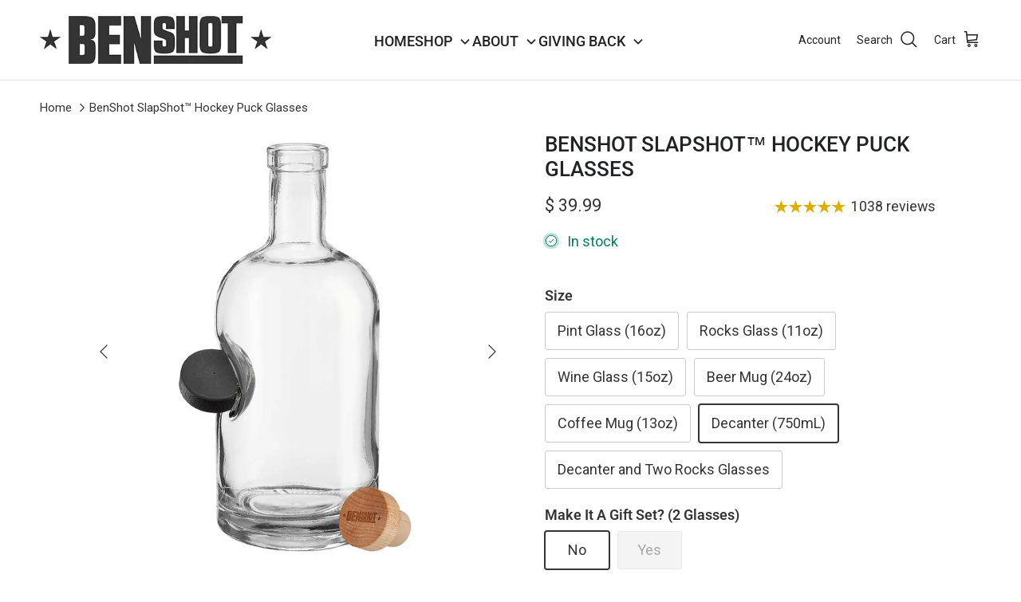

--- FILE ---
content_type: text/html; charset=utf-8
request_url: https://benshot.com/products/slapshot-hockey-puck-glasses?variant=40954386284741
body_size: 52767
content:
<!doctype html>
<html class="no-js" lang="en" dir="ltr">
<head><meta charset="utf-8">
<meta name="viewport" content="width=device-width,initial-scale=1">
<title>BenShot SlapShot™ Hockey Puck Glasses</title><link rel="canonical" href="https://benshot.com/products/slapshot-hockey-puck-glasses"><link rel="icon" href="//benshot.com/cdn/shop/files/benshot-favicon.png?crop=center&height=48&v=1674247749&width=48" type="image/png">
  <link rel="apple-touch-icon" href="//benshot.com/cdn/shop/files/benshot-favicon.png?crop=center&height=180&v=1674247749&width=180"><meta name="description" content="Show off your love of hockey or treat your favorite puckhead with this handcrafted masterpiece! Our BenShot SlapShot™ Hockey Puck Glasses are crafted by hand with a 1.5&quot; hockey puck embedded right into the glass. The hockey pucks we use are made of hard vulcanized rubber - the same material as official game pucks! Each"><meta property="og:site_name" content="BenShot">
<meta property="og:url" content="https://benshot.com/products/slapshot-hockey-puck-glasses">
<meta property="og:title" content="BenShot SlapShot™ Hockey Puck Glasses">
<meta property="og:type" content="product">
<meta property="og:description" content="Show off your love of hockey or treat your favorite puckhead with this handcrafted masterpiece! Our BenShot SlapShot™ Hockey Puck Glasses are crafted by hand with a 1.5&quot; hockey puck embedded right into the glass. The hockey pucks we use are made of hard vulcanized rubber - the same material as official game pucks! Each"><meta property="og:image" content="http://benshot.com/cdn/shop/products/benshot-slapshot-hockey-puck-glasses-337876.jpg?crop=center&height=1200&v=1630589943&width=1200">
  <meta property="og:image:secure_url" content="https://benshot.com/cdn/shop/products/benshot-slapshot-hockey-puck-glasses-337876.jpg?crop=center&height=1200&v=1630589943&width=1200">
  <meta property="og:image:width" content="1024">
  <meta property="og:image:height" content="1024"><meta property="og:price:amount" content="39.99">
  <meta property="og:price:currency" content="USD"><meta name="twitter:card" content="summary_large_image">
<meta name="twitter:title" content="BenShot SlapShot™ Hockey Puck Glasses">
<meta name="twitter:description" content="Show off your love of hockey or treat your favorite puckhead with this handcrafted masterpiece! Our BenShot SlapShot™ Hockey Puck Glasses are crafted by hand with a 1.5&quot; hockey puck embedded right into the glass. The hockey pucks we use are made of hard vulcanized rubber - the same material as official game pucks! Each">
<style>@font-face {
  font-family: Roboto;
  font-weight: 400;
  font-style: normal;
  font-display: fallback;
  src: url("//benshot.com/cdn/fonts/roboto/roboto_n4.2019d890f07b1852f56ce63ba45b2db45d852cba.woff2") format("woff2"),
       url("//benshot.com/cdn/fonts/roboto/roboto_n4.238690e0007583582327135619c5f7971652fa9d.woff") format("woff");
}
@font-face {
  font-family: Roboto;
  font-weight: 700;
  font-style: normal;
  font-display: fallback;
  src: url("//benshot.com/cdn/fonts/roboto/roboto_n7.f38007a10afbbde8976c4056bfe890710d51dec2.woff2") format("woff2"),
       url("//benshot.com/cdn/fonts/roboto/roboto_n7.94bfdd3e80c7be00e128703d245c207769d763f9.woff") format("woff");
}
@font-face {
  font-family: Roboto;
  font-weight: 500;
  font-style: normal;
  font-display: fallback;
  src: url("//benshot.com/cdn/fonts/roboto/roboto_n5.250d51708d76acbac296b0e21ede8f81de4e37aa.woff2") format("woff2"),
       url("//benshot.com/cdn/fonts/roboto/roboto_n5.535e8c56f4cbbdea416167af50ab0ff1360a3949.woff") format("woff");
}
@font-face {
  font-family: Roboto;
  font-weight: 400;
  font-style: italic;
  font-display: fallback;
  src: url("//benshot.com/cdn/fonts/roboto/roboto_i4.57ce898ccda22ee84f49e6b57ae302250655e2d4.woff2") format("woff2"),
       url("//benshot.com/cdn/fonts/roboto/roboto_i4.b21f3bd061cbcb83b824ae8c7671a82587b264bf.woff") format("woff");
}
@font-face {
  font-family: Roboto;
  font-weight: 700;
  font-style: italic;
  font-display: fallback;
  src: url("//benshot.com/cdn/fonts/roboto/roboto_i7.7ccaf9410746f2c53340607c42c43f90a9005937.woff2") format("woff2"),
       url("//benshot.com/cdn/fonts/roboto/roboto_i7.49ec21cdd7148292bffea74c62c0df6e93551516.woff") format("woff");
}
@font-face {
  font-family: Roboto;
  font-weight: 500;
  font-style: normal;
  font-display: fallback;
  src: url("//benshot.com/cdn/fonts/roboto/roboto_n5.250d51708d76acbac296b0e21ede8f81de4e37aa.woff2") format("woff2"),
       url("//benshot.com/cdn/fonts/roboto/roboto_n5.535e8c56f4cbbdea416167af50ab0ff1360a3949.woff") format("woff");
}
@font-face {
  font-family: Cabin;
  font-weight: 700;
  font-style: normal;
  font-display: fallback;
  src: url("//benshot.com/cdn/fonts/cabin/cabin_n7.255204a342bfdbc9ae2017bd4e6a90f8dbb2f561.woff2") format("woff2"),
       url("//benshot.com/cdn/fonts/cabin/cabin_n7.e2afa22a0d0f4b64da3569c990897429d40ff5c0.woff") format("woff");
}
@font-face {
  font-family: Roboto;
  font-weight: 400;
  font-style: normal;
  font-display: fallback;
  src: url("//benshot.com/cdn/fonts/roboto/roboto_n4.2019d890f07b1852f56ce63ba45b2db45d852cba.woff2") format("woff2"),
       url("//benshot.com/cdn/fonts/roboto/roboto_n4.238690e0007583582327135619c5f7971652fa9d.woff") format("woff");
}
@font-face {
  font-family: Roboto;
  font-weight: 600;
  font-style: normal;
  font-display: fallback;
  src: url("//benshot.com/cdn/fonts/roboto/roboto_n6.3d305d5382545b48404c304160aadee38c90ef9d.woff2") format("woff2"),
       url("//benshot.com/cdn/fonts/roboto/roboto_n6.bb37be020157f87e181e5489d5e9137ad60c47a2.woff") format("woff");
}
:root {
  --page-container-width:          1480px;
  --reading-container-width:       720px;
  --divider-opacity:               0.14;
  --gutter-large:                  30px;
  --gutter-desktop:                20px;
  --gutter-mobile:                 16px;
  --section-padding:               50px;
  --larger-section-padding:        80px;
  --larger-section-padding-mobile: 60px;
  --largest-section-padding:       110px;
  --aos-animate-duration:          0.6s;

  --base-font-family:              Roboto, sans-serif;
  --base-font-weight:              400;
  --base-font-style:               normal;
  --heading-font-family:           Roboto, sans-serif;
  --heading-font-weight:           500;
  --heading-font-style:            normal;
  --logo-font-family:              Cabin, sans-serif;
  --logo-font-weight:              700;
  --logo-font-style:               normal;
  --nav-font-family:               Roboto, sans-serif;
  --nav-font-weight:               400;
  --nav-font-style:                normal;

  --base-text-size:18px;
  --base-line-height:              1.6;
  --input-text-size:18px;
  --smaller-text-size-1:14px;
  --smaller-text-size-2:16px;
  --smaller-text-size-3:15px;
  --smaller-text-size-4:14px;
  --larger-text-size:26px;
  --super-large-text-size:46px;
  --super-large-mobile-text-size:21px;
  --larger-mobile-text-size:21px;
  --logo-text-size:28px;--btn-letter-spacing: 0.08em;
    --btn-text-transform: uppercase;
    --button-text-size: 16px;
    --quickbuy-button-text-size: 13;
    --small-feature-link-font-size: 0.75em;
    --input-btn-padding-top:             1.2em;
    --input-btn-padding-bottom:          1.2em;--heading-text-transform:uppercase;
  --nav-text-size:                      20px;
  --mobile-menu-font-weight:            600;

  --body-bg-color:                      255 255 255;
  --bg-color:                           255 255 255;
  --body-text-color:                    52 52 52;
  --text-color:                         52 52 52;

  --header-text-col:                    #202223;--header-text-hover-col:             var(--main-nav-link-hover-col);--header-bg-col:                     #ffffff;
  --heading-color:                     32 34 35;
  --body-heading-color:                32 34 35;
  --heading-divider-col:               #e2e2e2;

  --logo-col:                          #202223;
  --main-nav-bg:                       #ffffff;
  --main-nav-link-col:                 #6d7175;
  --main-nav-link-hover-col:           #202223;
  --main-nav-link-featured-col:        #df5641;

  --link-color:                        32 34 35;
  --body-link-color:                   32 34 35;

  --btn-bg-color:                        52 52 52;
  --btn-bg-hover-color:                  0 0 0;
  --btn-border-color:                    52 52 52;
  --btn-border-hover-color:              0 0 0;
  --btn-text-color:                      255 255 255;
  --btn-text-hover-color:                255 255 255;--btn-alt-bg-color:                    255 255 255;
  --btn-alt-text-color:                  35 35 35;
  --btn-alt-border-color:                35 35 35;
  --btn-alt-border-hover-color:          35 35 35;--btn-ter-bg-color:                    235 235 235;
  --btn-ter-text-color:                  1 1 1;
  --btn-ter-bg-hover-color:              52 52 52;
  --btn-ter-text-hover-color:            255 255 255;--btn-border-radius: 3px;--color-scheme-default:                             #ffffff;
  --color-scheme-default-color:                       255 255 255;
  --color-scheme-default-text-color:                  52 52 52;
  --color-scheme-default-head-color:                  32 34 35;
  --color-scheme-default-link-color:                  32 34 35;
  --color-scheme-default-btn-text-color:              255 255 255;
  --color-scheme-default-btn-text-hover-color:        255 255 255;
  --color-scheme-default-btn-bg-color:                52 52 52;
  --color-scheme-default-btn-bg-hover-color:          0 0 0;
  --color-scheme-default-btn-border-color:            52 52 52;
  --color-scheme-default-btn-border-hover-color:      0 0 0;
  --color-scheme-default-btn-alt-text-color:          35 35 35;
  --color-scheme-default-btn-alt-bg-color:            255 255 255;
  --color-scheme-default-btn-alt-border-color:        35 35 35;
  --color-scheme-default-btn-alt-border-hover-color:  35 35 35;

  --color-scheme-1:                             #ffffff;
  --color-scheme-1-color:                       255 255 255;
  --color-scheme-1-text-color:                  109 113 117;
  --color-scheme-1-head-color:                  1 50 153;
  --color-scheme-1-link-color:                  32 34 35;
  --color-scheme-1-btn-text-color:              255 255 255;
  --color-scheme-1-btn-text-hover-color:        255 255 255;
  --color-scheme-1-btn-bg-color:                1 50 153;
  --color-scheme-1-btn-bg-hover-color:          0 0 0;
  --color-scheme-1-btn-border-color:            1 50 153;
  --color-scheme-1-btn-border-hover-color:      0 0 0;
  --color-scheme-1-btn-alt-text-color:          35 35 35;
  --color-scheme-1-btn-alt-bg-color:            255 255 255;
  --color-scheme-1-btn-alt-border-color:        35 35 35;
  --color-scheme-1-btn-alt-border-hover-color:  35 35 35;

  --color-scheme-2:                             #f6f6f6;
  --color-scheme-2-color:                       246 246 246;
  --color-scheme-2-text-color:                  109 113 117;
  --color-scheme-2-head-color:                  32 34 35;
  --color-scheme-2-link-color:                  32 34 35;
  --color-scheme-2-btn-text-color:              255 255 255;
  --color-scheme-2-btn-text-hover-color:        255 255 255;
  --color-scheme-2-btn-bg-color:                1 50 153;
  --color-scheme-2-btn-bg-hover-color:          0 0 0;
  --color-scheme-2-btn-border-color:            1 50 153;
  --color-scheme-2-btn-border-hover-color:      0 0 0;
  --color-scheme-2-btn-alt-text-color:          35 35 35;
  --color-scheme-2-btn-alt-bg-color:            255 255 255;
  --color-scheme-2-btn-alt-border-color:        35 35 35;
  --color-scheme-2-btn-alt-border-hover-color:  35 35 35;

  /* Shop Pay payment terms */
  --payment-terms-background-color:    #ffffff;--quickbuy-bg: 255 255 255;--body-input-background-color:       rgb(var(--body-bg-color));
  --input-background-color:            rgb(var(--body-bg-color));
  --body-input-text-color:             var(--body-text-color);
  --input-text-color:                  var(--body-text-color);
  --body-input-border-color:           rgb(204, 204, 204);
  --input-border-color:                rgb(204, 204, 204);
  --input-border-color-hover:          rgb(143, 143, 143);
  --input-border-color-active:         rgb(52, 52, 52);

  --swatch-cross-svg:                  url("data:image/svg+xml,%3Csvg xmlns='http://www.w3.org/2000/svg' width='240' height='240' viewBox='0 0 24 24' fill='none' stroke='rgb(204, 204, 204)' stroke-width='0.09' preserveAspectRatio='none' %3E%3Cline x1='24' y1='0' x2='0' y2='24'%3E%3C/line%3E%3C/svg%3E");
  --swatch-cross-hover:                url("data:image/svg+xml,%3Csvg xmlns='http://www.w3.org/2000/svg' width='240' height='240' viewBox='0 0 24 24' fill='none' stroke='rgb(143, 143, 143)' stroke-width='0.09' preserveAspectRatio='none' %3E%3Cline x1='24' y1='0' x2='0' y2='24'%3E%3C/line%3E%3C/svg%3E");
  --swatch-cross-active:               url("data:image/svg+xml,%3Csvg xmlns='http://www.w3.org/2000/svg' width='240' height='240' viewBox='0 0 24 24' fill='none' stroke='rgb(52, 52, 52)' stroke-width='0.09' preserveAspectRatio='none' %3E%3Cline x1='24' y1='0' x2='0' y2='24'%3E%3C/line%3E%3C/svg%3E");

  --footer-divider-col:                #e0e0e0;
  --footer-text-col:                   109 113 117;
  --footer-heading-col:                32 34 35;
  --footer-bg:                         #e2e2e2;--product-label-overlay-justify: flex-start;--product-label-overlay-align: flex-start;--product-label-overlay-reduction-text:   #df5641;
  --product-label-overlay-reduction-bg:     #ffffff;
  --product-label-overlay-stock-text:       #6d7175;
  --product-label-overlay-stock-bg:         #ffffff;
  --product-label-overlay-new-text:         #ffffff;
  --product-label-overlay-new-bg:           #013299;
  --product-label-overlay-meta-text:        #ffffff;
  --product-label-overlay-meta-bg:          #202223;
  --product-label-sale-text:                #df5641;
  --product-label-sold-text:                #202223;
  --product-label-preorder-text:            #60a57e;

  --product-block-crop-align:               center;

  
  --product-block-price-align:              center;
  --product-block-price-item-margin-start:  .25rem;
  --product-block-price-item-margin-end:    .25rem;
  

  --collection-block-image-position:   center center;

  --swatch-picker-image-size:          70px;
  --swatch-crop-align:                 center center;

  --image-overlay-text-color:          255 255 255;--image-overlay-bg:                  rgba(0, 0, 0, 0.1);
  --image-overlay-shadow-start:        rgb(0 0 0 / 0.15);
  --image-overlay-box-opacity:         1.0;.image-overlay--bg-box .text-overlay .text-overlay__text {
      --image-overlay-box-bg: 255 255 255;
      --heading-color: var(--body-heading-color);
      --text-color: var(--body-text-color);
      --link-color: var(--body-link-color);
    }--product-inventory-ok-box-color:            #f2faf0;
  --product-inventory-ok-text-color:           #008060;
  --product-inventory-ok-icon-box-fill-color:  #fff;
  --product-inventory-low-box-color:           #fcf1cd;
  --product-inventory-low-text-color:          #dd9a1a;
  --product-inventory-low-icon-box-fill-color: #fff;
  --product-inventory-low-text-color-channels: 0, 128, 96;
  --product-inventory-ok-text-color-channels:  221, 154, 26;

  --rating-star-color: 219 175 0;
}::selection {
    background: rgb(var(--body-heading-color));
    color: rgb(var(--body-bg-color));
  }
  ::-moz-selection {
    background: rgb(var(--body-heading-color));
    color: rgb(var(--body-bg-color));
  }.use-color-scheme--default {
  --product-label-sale-text:           #df5641;
  --product-label-sold-text:           #202223;
  --product-label-preorder-text:       #60a57e;
  --input-background-color:            rgb(var(--body-bg-color));
  --input-text-color:                  var(--body-input-text-color);
  --input-border-color:                rgb(204, 204, 204);
  --input-border-color-hover:          rgb(143, 143, 143);
  --input-border-color-active:         rgb(52, 52, 52);
}.use-color-scheme--2 {
  --product-label-sale-text:           currentColor;
  --product-label-sold-text:           currentColor;
  --product-label-preorder-text:       currentColor;
  --input-background-color:            transparent;
  --input-text-color:                  109 113 117;
  --input-border-color:                rgb(205, 206, 207);
  --input-border-color-hover:          rgb(171, 173, 175);
  --input-border-color-active:         rgb(109, 113, 117);
}</style>

  <link href="//benshot.com/cdn/shop/t/40/assets/main.css?v=22337176742381262791729087597" rel="stylesheet" type="text/css" media="all" />
<link rel="preload" as="font" href="//benshot.com/cdn/fonts/roboto/roboto_n4.2019d890f07b1852f56ce63ba45b2db45d852cba.woff2" type="font/woff2" crossorigin><link rel="preload" as="font" href="//benshot.com/cdn/fonts/roboto/roboto_n5.250d51708d76acbac296b0e21ede8f81de4e37aa.woff2" type="font/woff2" crossorigin><script>
    document.documentElement.className = document.documentElement.className.replace('no-js', 'js');

    window.theme = {
      info: {
        name: 'Symmetry',
        version: '7.1.2'
      },
      device: {
        hasTouch: window.matchMedia('(any-pointer: coarse)').matches,
        hasHover: window.matchMedia('(hover: hover)').matches
      },
      mediaQueries: {
        md: '(min-width: 768px)',
        productMediaCarouselBreak: '(min-width: 1041px)'
      },
      routes: {
        base: 'https://benshot.com',
        cart: '/cart',
        cartAdd: '/cart/add.js',
        cartUpdate: '/cart/update.js',
        predictiveSearch: '/search/suggest'
      },
      strings: {
        cartTermsConfirmation: "You must agree to the terms and conditions before continuing.",
        cartItemsQuantityError: "You can only add [QUANTITY] of this item to your cart.",
        generalSearchViewAll: "View all search results",
        noStock: "Sold out",
        noVariant: "Unavailable",
        productsProductChooseA: "Choose a",
        generalSearchPages: "Pages",
        generalSearchNoResultsWithoutTerms: "Sorry, we couldnʼt find any results",
        shippingCalculator: {
          singleRate: "There is one shipping rate for this destination:",
          multipleRates: "There are multiple shipping rates for this destination:",
          noRates: "We do not ship to this destination."
        }
      },
      settings: {
        moneyWithCurrencyFormat: "$ {{amount}} USD",
        cartType: "page",
        afterAddToCart: "drawer",
        quickbuyStyle: "off",
        externalLinksNewTab: true,
        internalLinksSmoothScroll: true
      }
    }

    theme.inlineNavigationCheck = function() {
      var pageHeader = document.querySelector('.pageheader'),
          inlineNavContainer = pageHeader.querySelector('.logo-area__left__inner'),
          inlineNav = inlineNavContainer.querySelector('.navigation--left');
      if (inlineNav && getComputedStyle(inlineNav).display != 'none') {
        var inlineMenuCentered = document.querySelector('.pageheader--layout-inline-menu-center'),
            logoContainer = document.querySelector('.logo-area__middle__inner');
        if(inlineMenuCentered) {
          var rightWidth = document.querySelector('.logo-area__right__inner').clientWidth,
              middleWidth = logoContainer.clientWidth,
              logoArea = document.querySelector('.logo-area'),
              computedLogoAreaStyle = getComputedStyle(logoArea),
              logoAreaInnerWidth = logoArea.clientWidth - Math.ceil(parseFloat(computedLogoAreaStyle.paddingLeft)) - Math.ceil(parseFloat(computedLogoAreaStyle.paddingRight)),
              availableNavWidth = logoAreaInnerWidth - Math.max(rightWidth, middleWidth) * 2 - 40;
          inlineNavContainer.style.maxWidth = availableNavWidth + 'px';
        }

        var firstInlineNavLink = inlineNav.querySelector('.navigation__item:first-child'),
            lastInlineNavLink = inlineNav.querySelector('.navigation__item:last-child');
        if (lastInlineNavLink) {
          var inlineNavWidth = null;
          if(document.querySelector('html[dir=rtl]')) {
            inlineNavWidth = firstInlineNavLink.offsetLeft - lastInlineNavLink.offsetLeft + firstInlineNavLink.offsetWidth;
          } else {
            inlineNavWidth = lastInlineNavLink.offsetLeft - firstInlineNavLink.offsetLeft + lastInlineNavLink.offsetWidth;
          }
          if (inlineNavContainer.offsetWidth >= inlineNavWidth) {
            pageHeader.classList.add('pageheader--layout-inline-permitted');
            var tallLogo = logoContainer.clientHeight > lastInlineNavLink.clientHeight + 20;
            if (tallLogo) {
              inlineNav.classList.add('navigation--tight-underline');
            } else {
              inlineNav.classList.remove('navigation--tight-underline');
            }
          } else {
            pageHeader.classList.remove('pageheader--layout-inline-permitted');
          }
        }
      }
    };

    theme.setInitialHeaderHeightProperty = () => {
      const section = document.querySelector('.section-header');
      if (section) {
        document.documentElement.style.setProperty('--theme-header-height', Math.ceil(section.clientHeight) + 'px');
      }
    };
  </script>

  <script src="//benshot.com/cdn/shop/t/40/assets/main.js?v=111728984307806233921725467433" defer></script>
    <script src="//benshot.com/cdn/shop/t/40/assets/animate-on-scroll.js?v=15249566486942820451724659256" defer></script>
    <link href="//benshot.com/cdn/shop/t/40/assets/animate-on-scroll.css?v=35216439550296132921724659256" rel="stylesheet" type="text/css" media="all" />
  

<script>
    window.BOLD = window.BOLD || {};
        window.BOLD.options = window.BOLD.options || {};
        window.BOLD.options.settings = window.BOLD.options.settings || {};
        window.BOLD.options.settings.v1_variant_mode = window.BOLD.options.settings.v1_variant_mode || true;
        window.BOLD.options.settings.hybrid_fix_auto_insert_inputs =
        window.BOLD.options.settings.hybrid_fix_auto_insert_inputs || true;
</script>

<script>window.BOLD = window.BOLD || {};
    window.BOLD.common = window.BOLD.common || {};
    window.BOLD.common.Shopify = window.BOLD.common.Shopify || {};
    window.BOLD.common.Shopify.shop = {
      domain: 'benshot.com',
      permanent_domain: 'benshot.myshopify.com',
      url: 'https://benshot.com',
      secure_url: 'https://benshot.com',money_format: "$ {{amount}}",currency: "USD"
    };
    window.BOLD.common.Shopify.customer = {
      id: null,
      tags: null,
    };
    window.BOLD.common.Shopify.cart = {"note":null,"attributes":{},"original_total_price":0,"total_price":0,"total_discount":0,"total_weight":0.0,"item_count":0,"items":[],"requires_shipping":false,"currency":"USD","items_subtotal_price":0,"cart_level_discount_applications":[],"checkout_charge_amount":0};
    window.BOLD.common.template = 'product';window.BOLD.common.Shopify.formatMoney = function(money, format) {
        function n(t, e) {
            return "undefined" == typeof t ? e : t
        }
        function r(t, e, r, i) {
            if (e = n(e, 2),
                r = n(r, ","),
                i = n(i, "."),
            isNaN(t) || null == t)
                return 0;
            t = (t / 100).toFixed(e);
            var o = t.split(".")
                , a = o[0].replace(/(\d)(?=(\d\d\d)+(?!\d))/g, "$1" + r)
                , s = o[1] ? i + o[1] : "";
            return a + s
        }
        "string" == typeof money && (money = money.replace(".", ""));
        var i = ""
            , o = /\{\{\s*(\w+)\s*\}\}/
            , a = format || window.BOLD.common.Shopify.shop.money_format || window.Shopify.money_format || "$ {{ amount }}";
        switch (a.match(o)[1]) {
            case "amount":
                i = r(money, 2, ",", ".");
                break;
            case "amount_no_decimals":
                i = r(money, 0, ",", ".");
                break;
            case "amount_with_comma_separator":
                i = r(money, 2, ".", ",");
                break;
            case "amount_no_decimals_with_comma_separator":
                i = r(money, 0, ".", ",");
                break;
            case "amount_with_space_separator":
                i = r(money, 2, " ", ",");
                break;
            case "amount_no_decimals_with_space_separator":
                i = r(money, 0, " ", ",");
                break;
            case "amount_with_apostrophe_separator":
                i = r(money, 2, "'", ".");
                break;
        }
        return a.replace(o, i);
    };
    window.BOLD.common.Shopify.saveProduct = function (handle, product) {
      if (typeof handle === 'string' && typeof window.BOLD.common.Shopify.products[handle] === 'undefined') {
        if (typeof product === 'number') {
          window.BOLD.common.Shopify.handles[product] = handle;
          product = { id: product };
        }
        window.BOLD.common.Shopify.products[handle] = product;
      }
    };
    window.BOLD.common.Shopify.saveVariant = function (variant_id, variant) {
      if (typeof variant_id === 'number' && typeof window.BOLD.common.Shopify.variants[variant_id] === 'undefined') {
        window.BOLD.common.Shopify.variants[variant_id] = variant;
      }
    };window.BOLD.common.Shopify.products = window.BOLD.common.Shopify.products || {};
    window.BOLD.common.Shopify.variants = window.BOLD.common.Shopify.variants || {};
    window.BOLD.common.Shopify.handles = window.BOLD.common.Shopify.handles || {};window.BOLD.common.Shopify.handle = "slapshot-hockey-puck-glasses"
window.BOLD.common.Shopify.saveProduct("slapshot-hockey-puck-glasses", 4480026935339);window.BOLD.common.Shopify.saveVariant(31855632121899, { product_id: 4480026935339, product_handle: "slapshot-hockey-puck-glasses", price: 2499, group_id: '', csp_metafield: {}});window.BOLD.common.Shopify.saveVariant(41117722542277, { product_id: 4480026935339, product_handle: "slapshot-hockey-puck-glasses", price: 5999, group_id: '', csp_metafield: {}});window.BOLD.common.Shopify.saveVariant(31855632089131, { product_id: 4480026935339, product_handle: "slapshot-hockey-puck-glasses", price: 2499, group_id: '', csp_metafield: {}});window.BOLD.common.Shopify.saveVariant(41117719331013, { product_id: 4480026935339, product_handle: "slapshot-hockey-puck-glasses", price: 5999, group_id: '', csp_metafield: {}});window.BOLD.common.Shopify.saveVariant(31860566949931, { product_id: 4480026935339, product_handle: "slapshot-hockey-puck-glasses", price: 2499, group_id: '', csp_metafield: {}});window.BOLD.common.Shopify.saveVariant(41117719363781, { product_id: 4480026935339, product_handle: "slapshot-hockey-puck-glasses", price: 5999, group_id: '', csp_metafield: {}});window.BOLD.common.Shopify.saveVariant(45066116104389, { product_id: 4480026935339, product_handle: "slapshot-hockey-puck-glasses", price: 2999, group_id: '', csp_metafield: {}});window.BOLD.common.Shopify.saveVariant(39313044472005, { product_id: 4480026935339, product_handle: "slapshot-hockey-puck-glasses", price: 2499, group_id: '', csp_metafield: {}});window.BOLD.common.Shopify.saveVariant(41117719396549, { product_id: 4480026935339, product_handle: "slapshot-hockey-puck-glasses", price: 5999, group_id: '', csp_metafield: {}});window.BOLD.common.Shopify.saveVariant(40954386284741, { product_id: 4480026935339, product_handle: "slapshot-hockey-puck-glasses", price: 3999, group_id: '', csp_metafield: {}});window.BOLD.common.Shopify.saveVariant(41518948974789, { product_id: 4480026935339, product_handle: "slapshot-hockey-puck-glasses", price: 8999, group_id: '', csp_metafield: {}});window.BOLD.common.Shopify.saveVariant(41524794425541, { product_id: 4480026935339, product_handle: "slapshot-hockey-puck-glasses", price: 8999, group_id: '', csp_metafield: {}});window.BOLD.apps_installed = {"Product Options":2} || {};window.BOLD.common.Shopify.metafields = window.BOLD.common.Shopify.metafields || {};window.BOLD.common.Shopify.metafields["bold_rp"] = {};window.BOLD.common.Shopify.metafields["bold_csp_defaults"] = {};window.BOLD.common.cacheParams = window.BOLD.common.cacheParams || {};
</script>

<script>
    window.BOLD.common.cacheParams.options = 1768245767;
</script>
<link href="//benshot.com/cdn/shop/t/40/assets/bold-options.css?v=8404550859187655831725524055" rel="stylesheet" type="text/css" media="all" />
<script src="https://options.shopapps.site/js/options.js" type="text/javascript"></script>

	
	<script>window.performance && window.performance.mark && window.performance.mark('shopify.content_for_header.start');</script><meta name="google-site-verification" content="Mw4oopGucnT5E9v6sRWJ5I2W-cnAzHVpHXhyy0-cs08">
<meta name="google-site-verification" content="Mw4oopGucnT5E9v6sRWJ5I2W-cnAzHVpHXhyy0-cs08">
<meta name="facebook-domain-verification" content="485jb7xj3cgc8qaxipe5bswmtbbhxy">
<meta name="facebook-domain-verification" content="jfats1ppscl9ff4tle8cwjj1v1esn9">
<meta id="shopify-digital-wallet" name="shopify-digital-wallet" content="/11717642/digital_wallets/dialog">
<meta name="shopify-checkout-api-token" content="e5f7b4f7fbe74e45bb5a1f1adfc9f388">
<meta id="in-context-paypal-metadata" data-shop-id="11717642" data-venmo-supported="false" data-environment="production" data-locale="en_US" data-paypal-v4="true" data-currency="USD">
<link rel="alternate" type="application/json+oembed" href="https://benshot.com/products/slapshot-hockey-puck-glasses.oembed">
<script async="async" src="/checkouts/internal/preloads.js?locale=en-US"></script>
<link rel="preconnect" href="https://shop.app" crossorigin="anonymous">
<script async="async" src="https://shop.app/checkouts/internal/preloads.js?locale=en-US&shop_id=11717642" crossorigin="anonymous"></script>
<script id="apple-pay-shop-capabilities" type="application/json">{"shopId":11717642,"countryCode":"US","currencyCode":"USD","merchantCapabilities":["supports3DS"],"merchantId":"gid:\/\/shopify\/Shop\/11717642","merchantName":"BenShot","requiredBillingContactFields":["postalAddress","email"],"requiredShippingContactFields":["postalAddress","email"],"shippingType":"shipping","supportedNetworks":["visa","masterCard","amex","discover","elo","jcb"],"total":{"type":"pending","label":"BenShot","amount":"1.00"},"shopifyPaymentsEnabled":true,"supportsSubscriptions":true}</script>
<script id="shopify-features" type="application/json">{"accessToken":"e5f7b4f7fbe74e45bb5a1f1adfc9f388","betas":["rich-media-storefront-analytics"],"domain":"benshot.com","predictiveSearch":true,"shopId":11717642,"locale":"en"}</script>
<script>var Shopify = Shopify || {};
Shopify.shop = "benshot.myshopify.com";
Shopify.locale = "en";
Shopify.currency = {"active":"USD","rate":"1.0"};
Shopify.country = "US";
Shopify.theme = {"name":"Copy of Symmetry | SCPO 28. March Hulkapps 26-8-24","id":140102631621,"schema_name":"Symmetry","schema_version":"7.1.2","theme_store_id":568,"role":"main"};
Shopify.theme.handle = "null";
Shopify.theme.style = {"id":null,"handle":null};
Shopify.cdnHost = "benshot.com/cdn";
Shopify.routes = Shopify.routes || {};
Shopify.routes.root = "/";</script>
<script type="module">!function(o){(o.Shopify=o.Shopify||{}).modules=!0}(window);</script>
<script>!function(o){function n(){var o=[];function n(){o.push(Array.prototype.slice.apply(arguments))}return n.q=o,n}var t=o.Shopify=o.Shopify||{};t.loadFeatures=n(),t.autoloadFeatures=n()}(window);</script>
<script>
  window.ShopifyPay = window.ShopifyPay || {};
  window.ShopifyPay.apiHost = "shop.app\/pay";
  window.ShopifyPay.redirectState = null;
</script>
<script id="shop-js-analytics" type="application/json">{"pageType":"product"}</script>
<script defer="defer" async type="module" src="//benshot.com/cdn/shopifycloud/shop-js/modules/v2/client.init-shop-cart-sync_C5BV16lS.en.esm.js"></script>
<script defer="defer" async type="module" src="//benshot.com/cdn/shopifycloud/shop-js/modules/v2/chunk.common_CygWptCX.esm.js"></script>
<script type="module">
  await import("//benshot.com/cdn/shopifycloud/shop-js/modules/v2/client.init-shop-cart-sync_C5BV16lS.en.esm.js");
await import("//benshot.com/cdn/shopifycloud/shop-js/modules/v2/chunk.common_CygWptCX.esm.js");

  window.Shopify.SignInWithShop?.initShopCartSync?.({"fedCMEnabled":true,"windoidEnabled":true});

</script>
<script>
  window.Shopify = window.Shopify || {};
  if (!window.Shopify.featureAssets) window.Shopify.featureAssets = {};
  window.Shopify.featureAssets['shop-js'] = {"shop-cart-sync":["modules/v2/client.shop-cart-sync_ZFArdW7E.en.esm.js","modules/v2/chunk.common_CygWptCX.esm.js"],"init-fed-cm":["modules/v2/client.init-fed-cm_CmiC4vf6.en.esm.js","modules/v2/chunk.common_CygWptCX.esm.js"],"shop-button":["modules/v2/client.shop-button_tlx5R9nI.en.esm.js","modules/v2/chunk.common_CygWptCX.esm.js"],"shop-cash-offers":["modules/v2/client.shop-cash-offers_DOA2yAJr.en.esm.js","modules/v2/chunk.common_CygWptCX.esm.js","modules/v2/chunk.modal_D71HUcav.esm.js"],"init-windoid":["modules/v2/client.init-windoid_sURxWdc1.en.esm.js","modules/v2/chunk.common_CygWptCX.esm.js"],"shop-toast-manager":["modules/v2/client.shop-toast-manager_ClPi3nE9.en.esm.js","modules/v2/chunk.common_CygWptCX.esm.js"],"init-shop-email-lookup-coordinator":["modules/v2/client.init-shop-email-lookup-coordinator_B8hsDcYM.en.esm.js","modules/v2/chunk.common_CygWptCX.esm.js"],"init-shop-cart-sync":["modules/v2/client.init-shop-cart-sync_C5BV16lS.en.esm.js","modules/v2/chunk.common_CygWptCX.esm.js"],"avatar":["modules/v2/client.avatar_BTnouDA3.en.esm.js"],"pay-button":["modules/v2/client.pay-button_FdsNuTd3.en.esm.js","modules/v2/chunk.common_CygWptCX.esm.js"],"init-customer-accounts":["modules/v2/client.init-customer-accounts_DxDtT_ad.en.esm.js","modules/v2/client.shop-login-button_C5VAVYt1.en.esm.js","modules/v2/chunk.common_CygWptCX.esm.js","modules/v2/chunk.modal_D71HUcav.esm.js"],"init-shop-for-new-customer-accounts":["modules/v2/client.init-shop-for-new-customer-accounts_ChsxoAhi.en.esm.js","modules/v2/client.shop-login-button_C5VAVYt1.en.esm.js","modules/v2/chunk.common_CygWptCX.esm.js","modules/v2/chunk.modal_D71HUcav.esm.js"],"shop-login-button":["modules/v2/client.shop-login-button_C5VAVYt1.en.esm.js","modules/v2/chunk.common_CygWptCX.esm.js","modules/v2/chunk.modal_D71HUcav.esm.js"],"init-customer-accounts-sign-up":["modules/v2/client.init-customer-accounts-sign-up_CPSyQ0Tj.en.esm.js","modules/v2/client.shop-login-button_C5VAVYt1.en.esm.js","modules/v2/chunk.common_CygWptCX.esm.js","modules/v2/chunk.modal_D71HUcav.esm.js"],"shop-follow-button":["modules/v2/client.shop-follow-button_Cva4Ekp9.en.esm.js","modules/v2/chunk.common_CygWptCX.esm.js","modules/v2/chunk.modal_D71HUcav.esm.js"],"checkout-modal":["modules/v2/client.checkout-modal_BPM8l0SH.en.esm.js","modules/v2/chunk.common_CygWptCX.esm.js","modules/v2/chunk.modal_D71HUcav.esm.js"],"lead-capture":["modules/v2/client.lead-capture_Bi8yE_yS.en.esm.js","modules/v2/chunk.common_CygWptCX.esm.js","modules/v2/chunk.modal_D71HUcav.esm.js"],"shop-login":["modules/v2/client.shop-login_D6lNrXab.en.esm.js","modules/v2/chunk.common_CygWptCX.esm.js","modules/v2/chunk.modal_D71HUcav.esm.js"],"payment-terms":["modules/v2/client.payment-terms_CZxnsJam.en.esm.js","modules/v2/chunk.common_CygWptCX.esm.js","modules/v2/chunk.modal_D71HUcav.esm.js"]};
</script>
<script>(function() {
  var isLoaded = false;
  function asyncLoad() {
    if (isLoaded) return;
    isLoaded = true;
    var urls = ["https:\/\/chimpstatic.com\/mcjs-connected\/js\/users\/098ad7918dfcb02b8178a972a\/9ae6e648f7987d8d832f5cf8e.js?shop=benshot.myshopify.com","https:\/\/cdn.shopify.com\/s\/files\/1\/1171\/7642\/t\/24\/assets\/verify-meteor-menu.js?meteor_tier=premium\u0026shop=benshot.myshopify.com","","https:\/\/image-optimizer.salessquad.co.uk\/scripts\/tiny_img_not_found_notifier_82094fd4a17084645774f53c236f18b0.js?shop=benshot.myshopify.com","https:\/\/static.affiliatly.com\/shopify\/v3\/shopify.js?affiliatly_code=AF-1026881\u0026shop=benshot.myshopify.com"];
    for (var i = 0; i < urls.length; i++) {
      var s = document.createElement('script');
      s.type = 'text/javascript';
      s.async = true;
      s.src = urls[i];
      var x = document.getElementsByTagName('script')[0];
      x.parentNode.insertBefore(s, x);
    }
  };
  if(window.attachEvent) {
    window.attachEvent('onload', asyncLoad);
  } else {
    window.addEventListener('load', asyncLoad, false);
  }
})();</script>
<script id="__st">var __st={"a":11717642,"offset":-21600,"reqid":"2721deb5-3719-4533-bc0d-fc613633884f-1768691098","pageurl":"benshot.com\/products\/slapshot-hockey-puck-glasses?variant=40954386284741","u":"70623d767136","p":"product","rtyp":"product","rid":4480026935339};</script>
<script>window.ShopifyPaypalV4VisibilityTracking = true;</script>
<script id="captcha-bootstrap">!function(){'use strict';const t='contact',e='account',n='new_comment',o=[[t,t],['blogs',n],['comments',n],[t,'customer']],c=[[e,'customer_login'],[e,'guest_login'],[e,'recover_customer_password'],[e,'create_customer']],r=t=>t.map((([t,e])=>`form[action*='/${t}']:not([data-nocaptcha='true']) input[name='form_type'][value='${e}']`)).join(','),a=t=>()=>t?[...document.querySelectorAll(t)].map((t=>t.form)):[];function s(){const t=[...o],e=r(t);return a(e)}const i='password',u='form_key',d=['recaptcha-v3-token','g-recaptcha-response','h-captcha-response',i],f=()=>{try{return window.sessionStorage}catch{return}},m='__shopify_v',_=t=>t.elements[u];function p(t,e,n=!1){try{const o=window.sessionStorage,c=JSON.parse(o.getItem(e)),{data:r}=function(t){const{data:e,action:n}=t;return t[m]||n?{data:e,action:n}:{data:t,action:n}}(c);for(const[e,n]of Object.entries(r))t.elements[e]&&(t.elements[e].value=n);n&&o.removeItem(e)}catch(o){console.error('form repopulation failed',{error:o})}}const l='form_type',E='cptcha';function T(t){t.dataset[E]=!0}const w=window,h=w.document,L='Shopify',v='ce_forms',y='captcha';let A=!1;((t,e)=>{const n=(g='f06e6c50-85a8-45c8-87d0-21a2b65856fe',I='https://cdn.shopify.com/shopifycloud/storefront-forms-hcaptcha/ce_storefront_forms_captcha_hcaptcha.v1.5.2.iife.js',D={infoText:'Protected by hCaptcha',privacyText:'Privacy',termsText:'Terms'},(t,e,n)=>{const o=w[L][v],c=o.bindForm;if(c)return c(t,g,e,D).then(n);var r;o.q.push([[t,g,e,D],n]),r=I,A||(h.body.append(Object.assign(h.createElement('script'),{id:'captcha-provider',async:!0,src:r})),A=!0)});var g,I,D;w[L]=w[L]||{},w[L][v]=w[L][v]||{},w[L][v].q=[],w[L][y]=w[L][y]||{},w[L][y].protect=function(t,e){n(t,void 0,e),T(t)},Object.freeze(w[L][y]),function(t,e,n,w,h,L){const[v,y,A,g]=function(t,e,n){const i=e?o:[],u=t?c:[],d=[...i,...u],f=r(d),m=r(i),_=r(d.filter((([t,e])=>n.includes(e))));return[a(f),a(m),a(_),s()]}(w,h,L),I=t=>{const e=t.target;return e instanceof HTMLFormElement?e:e&&e.form},D=t=>v().includes(t);t.addEventListener('submit',(t=>{const e=I(t);if(!e)return;const n=D(e)&&!e.dataset.hcaptchaBound&&!e.dataset.recaptchaBound,o=_(e),c=g().includes(e)&&(!o||!o.value);(n||c)&&t.preventDefault(),c&&!n&&(function(t){try{if(!f())return;!function(t){const e=f();if(!e)return;const n=_(t);if(!n)return;const o=n.value;o&&e.removeItem(o)}(t);const e=Array.from(Array(32),(()=>Math.random().toString(36)[2])).join('');!function(t,e){_(t)||t.append(Object.assign(document.createElement('input'),{type:'hidden',name:u})),t.elements[u].value=e}(t,e),function(t,e){const n=f();if(!n)return;const o=[...t.querySelectorAll(`input[type='${i}']`)].map((({name:t})=>t)),c=[...d,...o],r={};for(const[a,s]of new FormData(t).entries())c.includes(a)||(r[a]=s);n.setItem(e,JSON.stringify({[m]:1,action:t.action,data:r}))}(t,e)}catch(e){console.error('failed to persist form',e)}}(e),e.submit())}));const S=(t,e)=>{t&&!t.dataset[E]&&(n(t,e.some((e=>e===t))),T(t))};for(const o of['focusin','change'])t.addEventListener(o,(t=>{const e=I(t);D(e)&&S(e,y())}));const B=e.get('form_key'),M=e.get(l),P=B&&M;t.addEventListener('DOMContentLoaded',(()=>{const t=y();if(P)for(const e of t)e.elements[l].value===M&&p(e,B);[...new Set([...A(),...v().filter((t=>'true'===t.dataset.shopifyCaptcha))])].forEach((e=>S(e,t)))}))}(h,new URLSearchParams(w.location.search),n,t,e,['guest_login'])})(!0,!0)}();</script>
<script integrity="sha256-4kQ18oKyAcykRKYeNunJcIwy7WH5gtpwJnB7kiuLZ1E=" data-source-attribution="shopify.loadfeatures" defer="defer" src="//benshot.com/cdn/shopifycloud/storefront/assets/storefront/load_feature-a0a9edcb.js" crossorigin="anonymous"></script>
<script crossorigin="anonymous" defer="defer" src="//benshot.com/cdn/shopifycloud/storefront/assets/shopify_pay/storefront-65b4c6d7.js?v=20250812"></script>
<script data-source-attribution="shopify.dynamic_checkout.dynamic.init">var Shopify=Shopify||{};Shopify.PaymentButton=Shopify.PaymentButton||{isStorefrontPortableWallets:!0,init:function(){window.Shopify.PaymentButton.init=function(){};var t=document.createElement("script");t.src="https://benshot.com/cdn/shopifycloud/portable-wallets/latest/portable-wallets.en.js",t.type="module",document.head.appendChild(t)}};
</script>
<script data-source-attribution="shopify.dynamic_checkout.buyer_consent">
  function portableWalletsHideBuyerConsent(e){var t=document.getElementById("shopify-buyer-consent"),n=document.getElementById("shopify-subscription-policy-button");t&&n&&(t.classList.add("hidden"),t.setAttribute("aria-hidden","true"),n.removeEventListener("click",e))}function portableWalletsShowBuyerConsent(e){var t=document.getElementById("shopify-buyer-consent"),n=document.getElementById("shopify-subscription-policy-button");t&&n&&(t.classList.remove("hidden"),t.removeAttribute("aria-hidden"),n.addEventListener("click",e))}window.Shopify?.PaymentButton&&(window.Shopify.PaymentButton.hideBuyerConsent=portableWalletsHideBuyerConsent,window.Shopify.PaymentButton.showBuyerConsent=portableWalletsShowBuyerConsent);
</script>
<script data-source-attribution="shopify.dynamic_checkout.cart.bootstrap">document.addEventListener("DOMContentLoaded",(function(){function t(){return document.querySelector("shopify-accelerated-checkout-cart, shopify-accelerated-checkout")}if(t())Shopify.PaymentButton.init();else{new MutationObserver((function(e,n){t()&&(Shopify.PaymentButton.init(),n.disconnect())})).observe(document.body,{childList:!0,subtree:!0})}}));
</script>
<link id="shopify-accelerated-checkout-styles" rel="stylesheet" media="screen" href="https://benshot.com/cdn/shopifycloud/portable-wallets/latest/accelerated-checkout-backwards-compat.css" crossorigin="anonymous">
<style id="shopify-accelerated-checkout-cart">
        #shopify-buyer-consent {
  margin-top: 1em;
  display: inline-block;
  width: 100%;
}

#shopify-buyer-consent.hidden {
  display: none;
}

#shopify-subscription-policy-button {
  background: none;
  border: none;
  padding: 0;
  text-decoration: underline;
  font-size: inherit;
  cursor: pointer;
}

#shopify-subscription-policy-button::before {
  box-shadow: none;
}

      </style>

<script>window.performance && window.performance.mark && window.performance.mark('shopify.content_for_header.end');</script>
	
<!-- CC Custom Head Start --><!-- CC Custom Head End --><script async src="https://a.ads.rmbl.ws/ratag?id=AV-29724"></script>
<script>
  window._ratagData = window._ratagData || [];
  function ratag() {_ratagData.push(arguments);}
</script>

<!-- Google tag (gtag.js) -->
<script async src="https://www.googletagmanager.com/gtag/js?id=AW-939078597"></script>
<script>
  window.dataLayer = window.dataLayer || [];
  function gtag(){dataLayer.push(arguments);}
  gtag('js', new Date());

  gtag('config', 'AW-939078597');
</script>

  
<script>window.is_hulkpo_installed=false</script>

<!-- Twitter conversion tracking base code -->
<script>
!function(e,t,n,s,u,a){e.twq||(s=e.twq=function(){s.exe?s.exe.apply(s,arguments):s.queue.push(arguments);
},s.version='1.1',s.queue=[],u=t.createElement(n),u.async=!0,u.src='https://static.ads-twitter.com/uwt.js',
a=t.getElementsByTagName(n)[0],a.parentNode.insertBefore(u,a))}(window,document,'script');
twq('config','ouvc6');
</script>
<!-- End Twitter conversion tracking base code -->
  


<!-- BEGIN app block: shopify://apps/pagefly-page-builder/blocks/app-embed/83e179f7-59a0-4589-8c66-c0dddf959200 -->

<!-- BEGIN app snippet: pagefly-cro-ab-testing-main -->







<script>
  ;(function () {
    const url = new URL(window.location)
    const viewParam = url.searchParams.get('view')
    if (viewParam && viewParam.includes('variant-pf-')) {
      url.searchParams.set('pf_v', viewParam)
      url.searchParams.delete('view')
      window.history.replaceState({}, '', url)
    }
  })()
</script>



<script type='module'>
  
  window.PAGEFLY_CRO = window.PAGEFLY_CRO || {}

  window.PAGEFLY_CRO['data_debug'] = {
    original_template_suffix: "all_products",
    allow_ab_test: false,
    ab_test_start_time: 0,
    ab_test_end_time: 0,
    today_date_time: 1768691098000,
  }
  window.PAGEFLY_CRO['GA4'] = { enabled: true}
</script>

<!-- END app snippet -->








  <script src='https://cdn.shopify.com/extensions/019bb4f9-aed6-78a3-be91-e9d44663e6bf/pagefly-page-builder-215/assets/pagefly-helper.js' defer='defer'></script>

  <script src='https://cdn.shopify.com/extensions/019bb4f9-aed6-78a3-be91-e9d44663e6bf/pagefly-page-builder-215/assets/pagefly-general-helper.js' defer='defer'></script>

  <script src='https://cdn.shopify.com/extensions/019bb4f9-aed6-78a3-be91-e9d44663e6bf/pagefly-page-builder-215/assets/pagefly-snap-slider.js' defer='defer'></script>

  <script src='https://cdn.shopify.com/extensions/019bb4f9-aed6-78a3-be91-e9d44663e6bf/pagefly-page-builder-215/assets/pagefly-slideshow-v3.js' defer='defer'></script>

  <script src='https://cdn.shopify.com/extensions/019bb4f9-aed6-78a3-be91-e9d44663e6bf/pagefly-page-builder-215/assets/pagefly-slideshow-v4.js' defer='defer'></script>

  <script src='https://cdn.shopify.com/extensions/019bb4f9-aed6-78a3-be91-e9d44663e6bf/pagefly-page-builder-215/assets/pagefly-glider.js' defer='defer'></script>

  <script src='https://cdn.shopify.com/extensions/019bb4f9-aed6-78a3-be91-e9d44663e6bf/pagefly-page-builder-215/assets/pagefly-slideshow-v1-v2.js' defer='defer'></script>

  <script src='https://cdn.shopify.com/extensions/019bb4f9-aed6-78a3-be91-e9d44663e6bf/pagefly-page-builder-215/assets/pagefly-product-media.js' defer='defer'></script>

  <script src='https://cdn.shopify.com/extensions/019bb4f9-aed6-78a3-be91-e9d44663e6bf/pagefly-page-builder-215/assets/pagefly-product.js' defer='defer'></script>


<script id='pagefly-helper-data' type='application/json'>
  {
    "page_optimization": {
      "assets_prefetching": false
    },
    "elements_asset_mapper": {
      "Accordion": "https://cdn.shopify.com/extensions/019bb4f9-aed6-78a3-be91-e9d44663e6bf/pagefly-page-builder-215/assets/pagefly-accordion.js",
      "Accordion3": "https://cdn.shopify.com/extensions/019bb4f9-aed6-78a3-be91-e9d44663e6bf/pagefly-page-builder-215/assets/pagefly-accordion3.js",
      "CountDown": "https://cdn.shopify.com/extensions/019bb4f9-aed6-78a3-be91-e9d44663e6bf/pagefly-page-builder-215/assets/pagefly-countdown.js",
      "GMap1": "https://cdn.shopify.com/extensions/019bb4f9-aed6-78a3-be91-e9d44663e6bf/pagefly-page-builder-215/assets/pagefly-gmap.js",
      "GMap2": "https://cdn.shopify.com/extensions/019bb4f9-aed6-78a3-be91-e9d44663e6bf/pagefly-page-builder-215/assets/pagefly-gmap.js",
      "GMapBasicV2": "https://cdn.shopify.com/extensions/019bb4f9-aed6-78a3-be91-e9d44663e6bf/pagefly-page-builder-215/assets/pagefly-gmap.js",
      "GMapAdvancedV2": "https://cdn.shopify.com/extensions/019bb4f9-aed6-78a3-be91-e9d44663e6bf/pagefly-page-builder-215/assets/pagefly-gmap.js",
      "HTML.Video": "https://cdn.shopify.com/extensions/019bb4f9-aed6-78a3-be91-e9d44663e6bf/pagefly-page-builder-215/assets/pagefly-htmlvideo.js",
      "HTML.Video2": "https://cdn.shopify.com/extensions/019bb4f9-aed6-78a3-be91-e9d44663e6bf/pagefly-page-builder-215/assets/pagefly-htmlvideo2.js",
      "HTML.Video3": "https://cdn.shopify.com/extensions/019bb4f9-aed6-78a3-be91-e9d44663e6bf/pagefly-page-builder-215/assets/pagefly-htmlvideo2.js",
      "BackgroundVideo": "https://cdn.shopify.com/extensions/019bb4f9-aed6-78a3-be91-e9d44663e6bf/pagefly-page-builder-215/assets/pagefly-htmlvideo2.js",
      "Instagram": "https://cdn.shopify.com/extensions/019bb4f9-aed6-78a3-be91-e9d44663e6bf/pagefly-page-builder-215/assets/pagefly-instagram.js",
      "Instagram2": "https://cdn.shopify.com/extensions/019bb4f9-aed6-78a3-be91-e9d44663e6bf/pagefly-page-builder-215/assets/pagefly-instagram.js",
      "Insta3": "https://cdn.shopify.com/extensions/019bb4f9-aed6-78a3-be91-e9d44663e6bf/pagefly-page-builder-215/assets/pagefly-instagram3.js",
      "Tabs": "https://cdn.shopify.com/extensions/019bb4f9-aed6-78a3-be91-e9d44663e6bf/pagefly-page-builder-215/assets/pagefly-tab.js",
      "Tabs3": "https://cdn.shopify.com/extensions/019bb4f9-aed6-78a3-be91-e9d44663e6bf/pagefly-page-builder-215/assets/pagefly-tab3.js",
      "ProductBox": "https://cdn.shopify.com/extensions/019bb4f9-aed6-78a3-be91-e9d44663e6bf/pagefly-page-builder-215/assets/pagefly-cart.js",
      "FBPageBox2": "https://cdn.shopify.com/extensions/019bb4f9-aed6-78a3-be91-e9d44663e6bf/pagefly-page-builder-215/assets/pagefly-facebook.js",
      "FBLikeButton2": "https://cdn.shopify.com/extensions/019bb4f9-aed6-78a3-be91-e9d44663e6bf/pagefly-page-builder-215/assets/pagefly-facebook.js",
      "TwitterFeed2": "https://cdn.shopify.com/extensions/019bb4f9-aed6-78a3-be91-e9d44663e6bf/pagefly-page-builder-215/assets/pagefly-twitter.js",
      "Paragraph4": "https://cdn.shopify.com/extensions/019bb4f9-aed6-78a3-be91-e9d44663e6bf/pagefly-page-builder-215/assets/pagefly-paragraph4.js",

      "AliReviews": "https://cdn.shopify.com/extensions/019bb4f9-aed6-78a3-be91-e9d44663e6bf/pagefly-page-builder-215/assets/pagefly-3rd-elements.js",
      "BackInStock": "https://cdn.shopify.com/extensions/019bb4f9-aed6-78a3-be91-e9d44663e6bf/pagefly-page-builder-215/assets/pagefly-3rd-elements.js",
      "GloboBackInStock": "https://cdn.shopify.com/extensions/019bb4f9-aed6-78a3-be91-e9d44663e6bf/pagefly-page-builder-215/assets/pagefly-3rd-elements.js",
      "GrowaveWishlist": "https://cdn.shopify.com/extensions/019bb4f9-aed6-78a3-be91-e9d44663e6bf/pagefly-page-builder-215/assets/pagefly-3rd-elements.js",
      "InfiniteOptionsShopPad": "https://cdn.shopify.com/extensions/019bb4f9-aed6-78a3-be91-e9d44663e6bf/pagefly-page-builder-215/assets/pagefly-3rd-elements.js",
      "InkybayProductPersonalizer": "https://cdn.shopify.com/extensions/019bb4f9-aed6-78a3-be91-e9d44663e6bf/pagefly-page-builder-215/assets/pagefly-3rd-elements.js",
      "LimeSpot": "https://cdn.shopify.com/extensions/019bb4f9-aed6-78a3-be91-e9d44663e6bf/pagefly-page-builder-215/assets/pagefly-3rd-elements.js",
      "Loox": "https://cdn.shopify.com/extensions/019bb4f9-aed6-78a3-be91-e9d44663e6bf/pagefly-page-builder-215/assets/pagefly-3rd-elements.js",
      "Opinew": "https://cdn.shopify.com/extensions/019bb4f9-aed6-78a3-be91-e9d44663e6bf/pagefly-page-builder-215/assets/pagefly-3rd-elements.js",
      "Powr": "https://cdn.shopify.com/extensions/019bb4f9-aed6-78a3-be91-e9d44663e6bf/pagefly-page-builder-215/assets/pagefly-3rd-elements.js",
      "ProductReviews": "https://cdn.shopify.com/extensions/019bb4f9-aed6-78a3-be91-e9d44663e6bf/pagefly-page-builder-215/assets/pagefly-3rd-elements.js",
      "PushOwl": "https://cdn.shopify.com/extensions/019bb4f9-aed6-78a3-be91-e9d44663e6bf/pagefly-page-builder-215/assets/pagefly-3rd-elements.js",
      "ReCharge": "https://cdn.shopify.com/extensions/019bb4f9-aed6-78a3-be91-e9d44663e6bf/pagefly-page-builder-215/assets/pagefly-3rd-elements.js",
      "Rivyo": "https://cdn.shopify.com/extensions/019bb4f9-aed6-78a3-be91-e9d44663e6bf/pagefly-page-builder-215/assets/pagefly-3rd-elements.js",
      "TrackingMore": "https://cdn.shopify.com/extensions/019bb4f9-aed6-78a3-be91-e9d44663e6bf/pagefly-page-builder-215/assets/pagefly-3rd-elements.js",
      "Vitals": "https://cdn.shopify.com/extensions/019bb4f9-aed6-78a3-be91-e9d44663e6bf/pagefly-page-builder-215/assets/pagefly-3rd-elements.js",
      "Wiser": "https://cdn.shopify.com/extensions/019bb4f9-aed6-78a3-be91-e9d44663e6bf/pagefly-page-builder-215/assets/pagefly-3rd-elements.js"
    },
    "custom_elements_mapper": {
      "pf-click-action-element": "https://cdn.shopify.com/extensions/019bb4f9-aed6-78a3-be91-e9d44663e6bf/pagefly-page-builder-215/assets/pagefly-click-action-element.js",
      "pf-dialog-element": "https://cdn.shopify.com/extensions/019bb4f9-aed6-78a3-be91-e9d44663e6bf/pagefly-page-builder-215/assets/pagefly-dialog-element.js"
    }
  }
</script>


<!-- END app block --><!-- BEGIN app block: shopify://apps/hulk-discounts/blocks/app-embed/25745434-52e7-4378-88f1-890df18a0110 --><!-- BEGIN app snippet: hulkapps_volume_discount -->
    <script>
      var is_po = false
      if(window.hulkapps != undefined && window.hulkapps != '' ){
        var is_po = window.hulkapps.is_product_option
      }
      
        window.hulkapps = {
          shop_slug: "benshot",
          store_id: "benshot.myshopify.com",
          money_format: "$ {{amount}}",
          cart: null,
          product: null,
          product_collections: null,
          product_variants: null,
          is_volume_discount: true,
          is_product_option: is_po,
          product_id: null,
          page_type: null,
          po_url: "https://productoption.hulkapps.com",
          vd_url: "https://volumediscount.hulkapps.com",
          vd_proxy_url: "https://benshot.com",
          customer: null
        }
        

        window.hulkapps.page_type = "cart";
        window.hulkapps.cart = {"note":null,"attributes":{},"original_total_price":0,"total_price":0,"total_discount":0,"total_weight":0.0,"item_count":0,"items":[],"requires_shipping":false,"currency":"USD","items_subtotal_price":0,"cart_level_discount_applications":[],"checkout_charge_amount":0}
        if (typeof window.hulkapps.cart.items == "object") {
          for (var i=0; i<window.hulkapps.cart.items.length; i++) {
            ["sku", "grams", "vendor", "url", "image", "handle", "requires_shipping", "product_type", "product_description"].map(function(a) {
              delete window.hulkapps.cart.items[i][a]
            })
          }
        }
        window.hulkapps.cart_collections = {}
        window.hulkapps.product_tags = {}
        

      
        window.hulkapps.page_type = "product"
        window.hulkapps.product_id = "4480026935339";
        window.hulkapps.product = {"id":4480026935339,"title":"BenShot SlapShot™ Hockey Puck Glasses","handle":"slapshot-hockey-puck-glasses","description":"\u003cp style=\"text-align: left;\"\u003eShow off your love of hockey or treat your favorite puckhead with this handcrafted masterpiece!\u003cbr\u003e\u003c\/p\u003e\n\u003cp\u003eOur \u003cstrong\u003eBenShot SlapShot™ Hockey Puck Glasses\u003c\/strong\u003e are crafted by hand with a 1.5\" hockey puck embedded right into the glass. The hockey pucks we use are\u003cspan data-mce-fragment=\"1\"\u003e \u003c\/span\u003emade of hard vulcanized rubber - the same material as official game pucks!\u003c\/p\u003e\n\u003cp\u003eEach glass is high-quality, heavy, and \u003cstrong\u003ehandcrafted\u003c\/strong\u003e in our glass workshop in \u003cstrong\u003eWisconsin. \u003c\/strong\u003eAll packaging and raw materials are made in the USA.\u003c\/p\u003e\n\u003cp\u003eGlasses come individually packaged in a custom display box and can be personalized with custom laser engraving.*\u003c\/p\u003e\n\u003cul\u003e\u003c\/ul\u003e\n\u003cp\u003e\u003cspan style=\"color: #ff2a00;\"\u003e\u003cstrong\u003e*NHL logos and team names are not permitted at this time.\u003c\/strong\u003e\u003c\/span\u003e\u003c\/p\u003e\n\u003cdiv style=\"text-align: left;\"\u003e\u003cimg style=\"margin-top: 10px; margin-bottom: 1px; float: none;\" alt=\"BenShot multi-glass discount table\" src=\"https:\/\/cdn.shopify.com\/s\/files\/1\/1171\/7642\/files\/Glassdiscount3-01_480x480.jpg?v=1690924227\"\u003e\u003c\/div\u003e","published_at":"2020-06-22T14:07:12-05:00","created_at":"2020-06-19T15:47:54-05:00","vendor":"BenShot","type":"","tags":[],"price":2499,"price_min":2499,"price_max":8999,"available":true,"price_varies":true,"compare_at_price":null,"compare_at_price_min":0,"compare_at_price_max":0,"compare_at_price_varies":false,"variants":[{"id":31855632121899,"title":"Pint Glass (16oz) \/ No","option1":"Pint Glass (16oz)","option2":"No","option3":null,"sku":"PG10-Hockey","requires_shipping":true,"taxable":true,"featured_image":{"id":14288204103723,"product_id":4480026935339,"position":1,"created_at":"2020-07-14T19:15:05-05:00","updated_at":"2021-09-02T08:39:03-05:00","alt":"BenShot SlapShot™ Hockey Puck Glasses - BenShot","width":1024,"height":1024,"src":"\/\/benshot.com\/cdn\/shop\/products\/benshot-slapshot-hockey-puck-glasses-337876.jpg?v=1630589943","variant_ids":[31855632121899]},"available":true,"name":"BenShot SlapShot™ Hockey Puck Glasses - Pint Glass (16oz) \/ No","public_title":"Pint Glass (16oz) \/ No","options":["Pint Glass (16oz)","No"],"price":2499,"weight":567,"compare_at_price":null,"inventory_quantity":11,"inventory_management":"shopify","inventory_policy":"deny","barcode":"857621006573","featured_media":{"alt":"BenShot SlapShot™ Hockey Puck Glasses - BenShot","id":6461485121579,"position":1,"preview_image":{"aspect_ratio":1.0,"height":1024,"width":1024,"src":"\/\/benshot.com\/cdn\/shop\/products\/benshot-slapshot-hockey-puck-glasses-337876.jpg?v=1630589943"}},"requires_selling_plan":false,"selling_plan_allocations":[]},{"id":41117722542277,"title":"Pint Glass (16oz) \/ Yes","option1":"Pint Glass (16oz)","option2":"Yes","option3":null,"sku":"PG20-Hockey-GS","requires_shipping":true,"taxable":true,"featured_image":{"id":16552949022763,"product_id":4480026935339,"position":10,"created_at":"2020-10-20T00:54:35-05:00","updated_at":"2024-03-21T11:23:47-05:00","alt":"BenShot SlapShot™ Hockey Puck Glasses - BenShot","width":853,"height":853,"src":"\/\/benshot.com\/cdn\/shop\/products\/benshot-slapshot-hockey-puck-glasses-285041.jpg?v=1711038227","variant_ids":[41117722542277]},"available":true,"name":"BenShot SlapShot™ Hockey Puck Glasses - Pint Glass (16oz) \/ Yes","public_title":"Pint Glass (16oz) \/ Yes","options":["Pint Glass (16oz)","Yes"],"price":5999,"weight":1361,"compare_at_price":null,"inventory_quantity":48,"inventory_management":"shopify","inventory_policy":"deny","barcode":"","featured_media":{"alt":"BenShot SlapShot™ Hockey Puck Glasses - BenShot","id":8725938405419,"position":10,"preview_image":{"aspect_ratio":1.0,"height":853,"width":853,"src":"\/\/benshot.com\/cdn\/shop\/products\/benshot-slapshot-hockey-puck-glasses-285041.jpg?v=1711038227"}},"requires_selling_plan":false,"selling_plan_allocations":[]},{"id":31855632089131,"title":"Rocks Glass (11oz) \/ No","option1":"Rocks Glass (11oz)","option2":"No","option3":null,"sku":"RG10-Hockey","requires_shipping":true,"taxable":true,"featured_image":{"id":14288204070955,"product_id":4480026935339,"position":2,"created_at":"2020-07-14T19:15:05-05:00","updated_at":"2021-09-02T08:39:03-05:00","alt":"BenShot SlapShot™ Hockey Puck Glasses - BenShot","width":1024,"height":1024,"src":"\/\/benshot.com\/cdn\/shop\/products\/benshot-slapshot-hockey-puck-glasses-291304.jpg?v=1630589943","variant_ids":[31855632089131]},"available":true,"name":"BenShot SlapShot™ Hockey Puck Glasses - Rocks Glass (11oz) \/ No","public_title":"Rocks Glass (11oz) \/ No","options":["Rocks Glass (11oz)","No"],"price":2499,"weight":408,"compare_at_price":null,"inventory_quantity":48,"inventory_management":"shopify","inventory_policy":"deny","barcode":"00857621006467","featured_media":{"alt":"BenShot SlapShot™ Hockey Puck Glasses - BenShot","id":6461485088811,"position":2,"preview_image":{"aspect_ratio":1.0,"height":1024,"width":1024,"src":"\/\/benshot.com\/cdn\/shop\/products\/benshot-slapshot-hockey-puck-glasses-291304.jpg?v=1630589943"}},"requires_selling_plan":false,"selling_plan_allocations":[]},{"id":41117719331013,"title":"Rocks Glass (11oz) \/ Yes","option1":"Rocks Glass (11oz)","option2":"Yes","option3":null,"sku":"RG20-Hockey-GS","requires_shipping":true,"taxable":true,"featured_image":{"id":16552948989995,"product_id":4480026935339,"position":9,"created_at":"2020-10-20T00:54:35-05:00","updated_at":"2024-03-21T11:23:47-05:00","alt":"BenShot SlapShot™ Hockey Puck Glasses - BenShot","width":900,"height":900,"src":"\/\/benshot.com\/cdn\/shop\/products\/benshot-slapshot-hockey-puck-glasses-872448.jpg?v=1711038227","variant_ids":[41117719331013]},"available":true,"name":"BenShot SlapShot™ Hockey Puck Glasses - Rocks Glass (11oz) \/ Yes","public_title":"Rocks Glass (11oz) \/ Yes","options":["Rocks Glass (11oz)","Yes"],"price":5999,"weight":567,"compare_at_price":null,"inventory_quantity":48,"inventory_management":"shopify","inventory_policy":"deny","barcode":"","featured_media":{"alt":"BenShot SlapShot™ Hockey Puck Glasses - BenShot","id":8725938372651,"position":9,"preview_image":{"aspect_ratio":1.0,"height":900,"width":900,"src":"\/\/benshot.com\/cdn\/shop\/products\/benshot-slapshot-hockey-puck-glasses-872448.jpg?v=1711038227"}},"requires_selling_plan":false,"selling_plan_allocations":[]},{"id":31860566949931,"title":"Wine Glass (15oz) \/ No","option1":"Wine Glass (15oz)","option2":"No","option3":null,"sku":"WG10-Hockey","requires_shipping":true,"taxable":true,"featured_image":{"id":28707489448133,"product_id":4480026935339,"position":3,"created_at":"2021-05-17T19:51:57-05:00","updated_at":"2021-09-02T08:39:03-05:00","alt":"BenShot SlapShot™ Hockey Puck Glasses - BenShot","width":900,"height":900,"src":"\/\/benshot.com\/cdn\/shop\/products\/benshot-slapshot-hockey-puck-glasses-719737.jpg?v=1630589943","variant_ids":[31860566949931]},"available":true,"name":"BenShot SlapShot™ Hockey Puck Glasses - Wine Glass (15oz) \/ No","public_title":"Wine Glass (15oz) \/ No","options":["Wine Glass (15oz)","No"],"price":2499,"weight":408,"compare_at_price":null,"inventory_quantity":48,"inventory_management":"shopify","inventory_policy":"deny","barcode":"00857621006474","featured_media":{"alt":"BenShot SlapShot™ Hockey Puck Glasses - BenShot","id":20961420116165,"position":3,"preview_image":{"aspect_ratio":1.0,"height":900,"width":900,"src":"\/\/benshot.com\/cdn\/shop\/products\/benshot-slapshot-hockey-puck-glasses-719737.jpg?v=1630589943"}},"requires_selling_plan":false,"selling_plan_allocations":[]},{"id":41117719363781,"title":"Wine Glass (15oz) \/ Yes","option1":"Wine Glass (15oz)","option2":"Yes","option3":null,"sku":"WG20-Hockey-GS","requires_shipping":true,"taxable":true,"featured_image":{"id":16552949055531,"product_id":4480026935339,"position":11,"created_at":"2020-10-20T00:54:35-05:00","updated_at":"2024-03-21T11:23:47-05:00","alt":"BenShot SlapShot™ Hockey Puck Glasses - BenShot","width":853,"height":853,"src":"\/\/benshot.com\/cdn\/shop\/products\/benshot-slapshot-hockey-puck-glasses-545550.jpg?v=1711038227","variant_ids":[41117719363781]},"available":true,"name":"BenShot SlapShot™ Hockey Puck Glasses - Wine Glass (15oz) \/ Yes","public_title":"Wine Glass (15oz) \/ Yes","options":["Wine Glass (15oz)","Yes"],"price":5999,"weight":567,"compare_at_price":null,"inventory_quantity":48,"inventory_management":"shopify","inventory_policy":"deny","barcode":"","featured_media":{"alt":"BenShot SlapShot™ Hockey Puck Glasses - BenShot","id":8725938438187,"position":11,"preview_image":{"aspect_ratio":1.0,"height":853,"width":853,"src":"\/\/benshot.com\/cdn\/shop\/products\/benshot-slapshot-hockey-puck-glasses-545550.jpg?v=1711038227"}},"requires_selling_plan":false,"selling_plan_allocations":[]},{"id":45066116104389,"title":"Beer Mug (24oz) \/ No","option1":"Beer Mug (24oz)","option2":"No","option3":null,"sku":"BeerMug-Hockey","requires_shipping":true,"taxable":true,"featured_image":{"id":39301422874821,"product_id":4480026935339,"position":12,"created_at":"2025-09-03T11:22:07-05:00","updated_at":"2025-09-04T02:12:20-05:00","alt":"BenShot SlapShot™ Hockey Puck Glasses - BenShot","width":1080,"height":1080,"src":"\/\/benshot.com\/cdn\/shop\/files\/benshot-slapshot-hockey-puck-glasses-2131466.jpg?v=1756969940","variant_ids":[45066116104389]},"available":true,"name":"BenShot SlapShot™ Hockey Puck Glasses - Beer Mug (24oz) \/ No","public_title":"Beer Mug (24oz) \/ No","options":["Beer Mug (24oz)","No"],"price":2999,"weight":567,"compare_at_price":null,"inventory_quantity":48,"inventory_management":"shopify","inventory_policy":"deny","barcode":"","featured_media":{"alt":"BenShot SlapShot™ Hockey Puck Glasses - BenShot","id":30335705317573,"position":12,"preview_image":{"aspect_ratio":1.0,"height":1080,"width":1080,"src":"\/\/benshot.com\/cdn\/shop\/files\/benshot-slapshot-hockey-puck-glasses-2131466.jpg?v=1756969940"}},"requires_selling_plan":false,"selling_plan_allocations":[]},{"id":39313044472005,"title":"Coffee Mug (13oz) \/ No","option1":"Coffee Mug (13oz)","option2":"No","option3":null,"sku":"CoffeeMug-Hockey","requires_shipping":true,"taxable":true,"featured_image":{"id":32694236479685,"product_id":4480026935339,"position":5,"created_at":"2023-03-08T14:01:19-06:00","updated_at":"2024-03-21T11:23:52-05:00","alt":"BenShot SlapShot™ Hockey Puck Glasses - BenShot","width":1080,"height":1080,"src":"\/\/benshot.com\/cdn\/shop\/products\/benshot-slapshot-hockey-puck-glasses-992078.jpg?v=1711038232","variant_ids":[39313044472005,41117719396549]},"available":true,"name":"BenShot SlapShot™ Hockey Puck Glasses - Coffee Mug (13oz) \/ No","public_title":"Coffee Mug (13oz) \/ No","options":["Coffee Mug (13oz)","No"],"price":2499,"weight":567,"compare_at_price":null,"inventory_quantity":48,"inventory_management":"shopify","inventory_policy":"deny","barcode":"","featured_media":{"alt":"BenShot SlapShot™ Hockey Puck Glasses - BenShot","id":25029513216197,"position":5,"preview_image":{"aspect_ratio":1.0,"height":1080,"width":1080,"src":"\/\/benshot.com\/cdn\/shop\/products\/benshot-slapshot-hockey-puck-glasses-992078.jpg?v=1711038232"}},"requires_selling_plan":false,"selling_plan_allocations":[]},{"id":41117719396549,"title":"Coffee Mug (13oz) \/ Yes","option1":"Coffee Mug (13oz)","option2":"Yes","option3":null,"sku":"CoffeeMug-Hockey-GS","requires_shipping":true,"taxable":true,"featured_image":{"id":32694236479685,"product_id":4480026935339,"position":5,"created_at":"2023-03-08T14:01:19-06:00","updated_at":"2024-03-21T11:23:52-05:00","alt":"BenShot SlapShot™ Hockey Puck Glasses - BenShot","width":1080,"height":1080,"src":"\/\/benshot.com\/cdn\/shop\/products\/benshot-slapshot-hockey-puck-glasses-992078.jpg?v=1711038232","variant_ids":[39313044472005,41117719396549]},"available":true,"name":"BenShot SlapShot™ Hockey Puck Glasses - Coffee Mug (13oz) \/ Yes","public_title":"Coffee Mug (13oz) \/ Yes","options":["Coffee Mug (13oz)","Yes"],"price":5999,"weight":567,"compare_at_price":null,"inventory_quantity":48,"inventory_management":"shopify","inventory_policy":"deny","barcode":"","featured_media":{"alt":"BenShot SlapShot™ Hockey Puck Glasses - BenShot","id":25029513216197,"position":5,"preview_image":{"aspect_ratio":1.0,"height":1080,"width":1080,"src":"\/\/benshot.com\/cdn\/shop\/products\/benshot-slapshot-hockey-puck-glasses-992078.jpg?v=1711038232"}},"requires_selling_plan":false,"selling_plan_allocations":[]},{"id":40954386284741,"title":"Decanter (750mL) \/ No","option1":"Decanter (750mL)","option2":"No","option3":null,"sku":"Decanter-Hockey","requires_shipping":true,"taxable":true,"featured_image":{"id":34306212856005,"product_id":4480026935339,"position":6,"created_at":"2024-03-21T20:10:59-05:00","updated_at":"2024-03-21T20:10:59-05:00","alt":"BenShot SlapShot™ Hockey Puck Glasses - BenShot","width":1080,"height":1080,"src":"\/\/benshot.com\/cdn\/shop\/files\/benshot-slapshot-hockey-puck-glasses-297918.jpg?v=1711069859","variant_ids":[40954386284741]},"available":true,"name":"BenShot SlapShot™ Hockey Puck Glasses - Decanter (750mL) \/ No","public_title":"Decanter (750mL) \/ No","options":["Decanter (750mL)","No"],"price":3999,"weight":567,"compare_at_price":null,"inventory_quantity":48,"inventory_management":"shopify","inventory_policy":"deny","barcode":"","featured_media":{"alt":"BenShot SlapShot™ Hockey Puck Glasses - BenShot","id":26679516790981,"position":6,"preview_image":{"aspect_ratio":1.0,"height":1080,"width":1080,"src":"\/\/benshot.com\/cdn\/shop\/files\/benshot-slapshot-hockey-puck-glasses-297918.jpg?v=1711069859"}},"requires_selling_plan":false,"selling_plan_allocations":[]},{"id":41518948974789,"title":"Decanter and Two Rocks Glasses \/ No","option1":"Decanter and Two Rocks Glasses","option2":"No","option3":null,"sku":"Decanter-Rocks-Hockey-GS","requires_shipping":true,"taxable":true,"featured_image":{"id":34294191653061,"product_id":4480026935339,"position":7,"created_at":"2024-03-19T22:09:03-05:00","updated_at":"2024-03-21T11:23:52-05:00","alt":"BenShot SlapShot™ Hockey Puck Glasses - BenShot","width":1080,"height":1080,"src":"\/\/benshot.com\/cdn\/shop\/products\/benshot-slapshot-hockey-puck-glasses-513769.jpg?v=1711038232","variant_ids":[41518948974789,41524794425541]},"available":true,"name":"BenShot SlapShot™ Hockey Puck Glasses - Decanter and Two Rocks Glasses \/ No","public_title":"Decanter and Two Rocks Glasses \/ No","options":["Decanter and Two Rocks Glasses","No"],"price":8999,"weight":3629,"compare_at_price":null,"inventory_quantity":48,"inventory_management":"shopify","inventory_policy":"deny","barcode":"","featured_media":{"alt":"BenShot SlapShot™ Hockey Puck Glasses - BenShot","id":26667170037957,"position":7,"preview_image":{"aspect_ratio":1.0,"height":1080,"width":1080,"src":"\/\/benshot.com\/cdn\/shop\/products\/benshot-slapshot-hockey-puck-glasses-513769.jpg?v=1711038232"}},"requires_selling_plan":false,"selling_plan_allocations":[]},{"id":41524794425541,"title":"Decanter and Two Rocks Glasses \/ Yes","option1":"Decanter and Two Rocks Glasses","option2":"Yes","option3":null,"sku":"Decanter-Rocks-Hockey-GS","requires_shipping":true,"taxable":true,"featured_image":{"id":34294191653061,"product_id":4480026935339,"position":7,"created_at":"2024-03-19T22:09:03-05:00","updated_at":"2024-03-21T11:23:52-05:00","alt":"BenShot SlapShot™ Hockey Puck Glasses - BenShot","width":1080,"height":1080,"src":"\/\/benshot.com\/cdn\/shop\/products\/benshot-slapshot-hockey-puck-glasses-513769.jpg?v=1711038232","variant_ids":[41518948974789,41524794425541]},"available":true,"name":"BenShot SlapShot™ Hockey Puck Glasses - Decanter and Two Rocks Glasses \/ Yes","public_title":"Decanter and Two Rocks Glasses \/ Yes","options":["Decanter and Two Rocks Glasses","Yes"],"price":8999,"weight":3629,"compare_at_price":null,"inventory_quantity":48,"inventory_management":"shopify","inventory_policy":"deny","barcode":"","featured_media":{"alt":"BenShot SlapShot™ Hockey Puck Glasses - BenShot","id":26667170037957,"position":7,"preview_image":{"aspect_ratio":1.0,"height":1080,"width":1080,"src":"\/\/benshot.com\/cdn\/shop\/products\/benshot-slapshot-hockey-puck-glasses-513769.jpg?v=1711038232"}},"requires_selling_plan":false,"selling_plan_allocations":[]}],"images":["\/\/benshot.com\/cdn\/shop\/products\/benshot-slapshot-hockey-puck-glasses-337876.jpg?v=1630589943","\/\/benshot.com\/cdn\/shop\/products\/benshot-slapshot-hockey-puck-glasses-291304.jpg?v=1630589943","\/\/benshot.com\/cdn\/shop\/products\/benshot-slapshot-hockey-puck-glasses-719737.jpg?v=1630589943","\/\/benshot.com\/cdn\/shop\/products\/benshot-slapshot-hockey-pint-custom.jpg?v=1657660838","\/\/benshot.com\/cdn\/shop\/products\/benshot-slapshot-hockey-puck-glasses-992078.jpg?v=1711038232","\/\/benshot.com\/cdn\/shop\/files\/benshot-slapshot-hockey-puck-glasses-297918.jpg?v=1711069859","\/\/benshot.com\/cdn\/shop\/products\/benshot-slapshot-hockey-puck-glasses-513769.jpg?v=1711038232","\/\/benshot.com\/cdn\/shop\/products\/benshot-slapshot-hockey-puck-glasses-954219.jpg?v=1711038232","\/\/benshot.com\/cdn\/shop\/products\/benshot-slapshot-hockey-puck-glasses-872448.jpg?v=1711038227","\/\/benshot.com\/cdn\/shop\/products\/benshot-slapshot-hockey-puck-glasses-285041.jpg?v=1711038227","\/\/benshot.com\/cdn\/shop\/products\/benshot-slapshot-hockey-puck-glasses-545550.jpg?v=1711038227","\/\/benshot.com\/cdn\/shop\/files\/benshot-slapshot-hockey-puck-glasses-2131466.jpg?v=1756969940"],"featured_image":"\/\/benshot.com\/cdn\/shop\/products\/benshot-slapshot-hockey-puck-glasses-337876.jpg?v=1630589943","options":["Size","Make It A Gift Set? (2 Glasses)"],"media":[{"alt":"BenShot SlapShot™ Hockey Puck Glasses - BenShot","id":6461485121579,"position":1,"preview_image":{"aspect_ratio":1.0,"height":1024,"width":1024,"src":"\/\/benshot.com\/cdn\/shop\/products\/benshot-slapshot-hockey-puck-glasses-337876.jpg?v=1630589943"},"aspect_ratio":1.0,"height":1024,"media_type":"image","src":"\/\/benshot.com\/cdn\/shop\/products\/benshot-slapshot-hockey-puck-glasses-337876.jpg?v=1630589943","width":1024},{"alt":"BenShot SlapShot™ Hockey Puck Glasses - BenShot","id":6461485088811,"position":2,"preview_image":{"aspect_ratio":1.0,"height":1024,"width":1024,"src":"\/\/benshot.com\/cdn\/shop\/products\/benshot-slapshot-hockey-puck-glasses-291304.jpg?v=1630589943"},"aspect_ratio":1.0,"height":1024,"media_type":"image","src":"\/\/benshot.com\/cdn\/shop\/products\/benshot-slapshot-hockey-puck-glasses-291304.jpg?v=1630589943","width":1024},{"alt":"BenShot SlapShot™ Hockey Puck Glasses - BenShot","id":20961420116165,"position":3,"preview_image":{"aspect_ratio":1.0,"height":900,"width":900,"src":"\/\/benshot.com\/cdn\/shop\/products\/benshot-slapshot-hockey-puck-glasses-719737.jpg?v=1630589943"},"aspect_ratio":1.0,"height":900,"media_type":"image","src":"\/\/benshot.com\/cdn\/shop\/products\/benshot-slapshot-hockey-puck-glasses-719737.jpg?v=1630589943","width":900},{"alt":null,"id":23875087433925,"position":4,"preview_image":{"aspect_ratio":1.0,"height":1080,"width":1080,"src":"\/\/benshot.com\/cdn\/shop\/products\/benshot-slapshot-hockey-pint-custom.jpg?v=1657660838"},"aspect_ratio":1.0,"height":1080,"media_type":"image","src":"\/\/benshot.com\/cdn\/shop\/products\/benshot-slapshot-hockey-pint-custom.jpg?v=1657660838","width":1080},{"alt":"BenShot SlapShot™ Hockey Puck Glasses - BenShot","id":25029513216197,"position":5,"preview_image":{"aspect_ratio":1.0,"height":1080,"width":1080,"src":"\/\/benshot.com\/cdn\/shop\/products\/benshot-slapshot-hockey-puck-glasses-992078.jpg?v=1711038232"},"aspect_ratio":1.0,"height":1080,"media_type":"image","src":"\/\/benshot.com\/cdn\/shop\/products\/benshot-slapshot-hockey-puck-glasses-992078.jpg?v=1711038232","width":1080},{"alt":"BenShot SlapShot™ Hockey Puck Glasses - BenShot","id":26679516790981,"position":6,"preview_image":{"aspect_ratio":1.0,"height":1080,"width":1080,"src":"\/\/benshot.com\/cdn\/shop\/files\/benshot-slapshot-hockey-puck-glasses-297918.jpg?v=1711069859"},"aspect_ratio":1.0,"height":1080,"media_type":"image","src":"\/\/benshot.com\/cdn\/shop\/files\/benshot-slapshot-hockey-puck-glasses-297918.jpg?v=1711069859","width":1080},{"alt":"BenShot SlapShot™ Hockey Puck Glasses - BenShot","id":26667170037957,"position":7,"preview_image":{"aspect_ratio":1.0,"height":1080,"width":1080,"src":"\/\/benshot.com\/cdn\/shop\/products\/benshot-slapshot-hockey-puck-glasses-513769.jpg?v=1711038232"},"aspect_ratio":1.0,"height":1080,"media_type":"image","src":"\/\/benshot.com\/cdn\/shop\/products\/benshot-slapshot-hockey-puck-glasses-513769.jpg?v=1711038232","width":1080},{"alt":"BenShot SlapShot™ Hockey Puck Glasses - BenShot","id":14761688662213,"position":8,"preview_image":{"aspect_ratio":1.0,"height":576,"width":576,"src":"\/\/benshot.com\/cdn\/shop\/products\/benshot-slapshot-hockey-puck-glasses-954219.jpg?v=1711038232"},"aspect_ratio":1.0,"height":576,"media_type":"image","src":"\/\/benshot.com\/cdn\/shop\/products\/benshot-slapshot-hockey-puck-glasses-954219.jpg?v=1711038232","width":576},{"alt":"BenShot SlapShot™ Hockey Puck Glasses - BenShot","id":8725938372651,"position":9,"preview_image":{"aspect_ratio":1.0,"height":900,"width":900,"src":"\/\/benshot.com\/cdn\/shop\/products\/benshot-slapshot-hockey-puck-glasses-872448.jpg?v=1711038227"},"aspect_ratio":1.0,"height":900,"media_type":"image","src":"\/\/benshot.com\/cdn\/shop\/products\/benshot-slapshot-hockey-puck-glasses-872448.jpg?v=1711038227","width":900},{"alt":"BenShot SlapShot™ Hockey Puck Glasses - BenShot","id":8725938405419,"position":10,"preview_image":{"aspect_ratio":1.0,"height":853,"width":853,"src":"\/\/benshot.com\/cdn\/shop\/products\/benshot-slapshot-hockey-puck-glasses-285041.jpg?v=1711038227"},"aspect_ratio":1.0,"height":853,"media_type":"image","src":"\/\/benshot.com\/cdn\/shop\/products\/benshot-slapshot-hockey-puck-glasses-285041.jpg?v=1711038227","width":853},{"alt":"BenShot SlapShot™ Hockey Puck Glasses - BenShot","id":8725938438187,"position":11,"preview_image":{"aspect_ratio":1.0,"height":853,"width":853,"src":"\/\/benshot.com\/cdn\/shop\/products\/benshot-slapshot-hockey-puck-glasses-545550.jpg?v=1711038227"},"aspect_ratio":1.0,"height":853,"media_type":"image","src":"\/\/benshot.com\/cdn\/shop\/products\/benshot-slapshot-hockey-puck-glasses-545550.jpg?v=1711038227","width":853},{"alt":"BenShot SlapShot™ Hockey Puck Glasses - BenShot","id":30335705317573,"position":12,"preview_image":{"aspect_ratio":1.0,"height":1080,"width":1080,"src":"\/\/benshot.com\/cdn\/shop\/files\/benshot-slapshot-hockey-puck-glasses-2131466.jpg?v=1756969940"},"aspect_ratio":1.0,"height":1080,"media_type":"image","src":"\/\/benshot.com\/cdn\/shop\/files\/benshot-slapshot-hockey-puck-glasses-2131466.jpg?v=1756969940","width":1080}],"requires_selling_plan":false,"selling_plan_groups":[],"content":"\u003cp style=\"text-align: left;\"\u003eShow off your love of hockey or treat your favorite puckhead with this handcrafted masterpiece!\u003cbr\u003e\u003c\/p\u003e\n\u003cp\u003eOur \u003cstrong\u003eBenShot SlapShot™ Hockey Puck Glasses\u003c\/strong\u003e are crafted by hand with a 1.5\" hockey puck embedded right into the glass. The hockey pucks we use are\u003cspan data-mce-fragment=\"1\"\u003e \u003c\/span\u003emade of hard vulcanized rubber - the same material as official game pucks!\u003c\/p\u003e\n\u003cp\u003eEach glass is high-quality, heavy, and \u003cstrong\u003ehandcrafted\u003c\/strong\u003e in our glass workshop in \u003cstrong\u003eWisconsin. \u003c\/strong\u003eAll packaging and raw materials are made in the USA.\u003c\/p\u003e\n\u003cp\u003eGlasses come individually packaged in a custom display box and can be personalized with custom laser engraving.*\u003c\/p\u003e\n\u003cul\u003e\u003c\/ul\u003e\n\u003cp\u003e\u003cspan style=\"color: #ff2a00;\"\u003e\u003cstrong\u003e*NHL logos and team names are not permitted at this time.\u003c\/strong\u003e\u003c\/span\u003e\u003c\/p\u003e\n\u003cdiv style=\"text-align: left;\"\u003e\u003cimg style=\"margin-top: 10px; margin-bottom: 1px; float: none;\" alt=\"BenShot multi-glass discount table\" src=\"https:\/\/cdn.shopify.com\/s\/files\/1\/1171\/7642\/files\/Glassdiscount3-01_480x480.jpg?v=1690924227\"\u003e\u003c\/div\u003e"}
        window.hulkapps.selected_or_first_available_variant = {"id":40954386284741,"title":"Decanter (750mL) \/ No","option1":"Decanter (750mL)","option2":"No","option3":null,"sku":"Decanter-Hockey","requires_shipping":true,"taxable":true,"featured_image":{"id":34306212856005,"product_id":4480026935339,"position":6,"created_at":"2024-03-21T20:10:59-05:00","updated_at":"2024-03-21T20:10:59-05:00","alt":"BenShot SlapShot™ Hockey Puck Glasses - BenShot","width":1080,"height":1080,"src":"\/\/benshot.com\/cdn\/shop\/files\/benshot-slapshot-hockey-puck-glasses-297918.jpg?v=1711069859","variant_ids":[40954386284741]},"available":true,"name":"BenShot SlapShot™ Hockey Puck Glasses - Decanter (750mL) \/ No","public_title":"Decanter (750mL) \/ No","options":["Decanter (750mL)","No"],"price":3999,"weight":567,"compare_at_price":null,"inventory_quantity":48,"inventory_management":"shopify","inventory_policy":"deny","barcode":"","featured_media":{"alt":"BenShot SlapShot™ Hockey Puck Glasses - BenShot","id":26679516790981,"position":6,"preview_image":{"aspect_ratio":1.0,"height":1080,"width":1080,"src":"\/\/benshot.com\/cdn\/shop\/files\/benshot-slapshot-hockey-puck-glasses-297918.jpg?v=1711069859"}},"requires_selling_plan":false,"selling_plan_allocations":[]};
        window.hulkapps.selected_or_first_available_variant_id = "40954386284741";
        window.hulkapps.product_collection = []
        
          window.hulkapps.product_collection.push(284990734533)
        
          window.hulkapps.product_collection.push(233885827269)
        
          window.hulkapps.product_collection.push(293988696261)
        
          window.hulkapps.product_collection.push(280653627589)
        
          window.hulkapps.product_collection.push(281310986437)
        
          window.hulkapps.product_collection.push(236201246917)
        
          window.hulkapps.product_collection.push(288319209669)
        
          window.hulkapps.product_collection.push(173953941547)
        

        window.hulkapps.product_variant = []
        
          window.hulkapps.product_variant.push(31855632121899)
        
          window.hulkapps.product_variant.push(41117722542277)
        
          window.hulkapps.product_variant.push(31855632089131)
        
          window.hulkapps.product_variant.push(41117719331013)
        
          window.hulkapps.product_variant.push(31860566949931)
        
          window.hulkapps.product_variant.push(41117719363781)
        
          window.hulkapps.product_variant.push(45066116104389)
        
          window.hulkapps.product_variant.push(39313044472005)
        
          window.hulkapps.product_variant.push(41117719396549)
        
          window.hulkapps.product_variant.push(40954386284741)
        
          window.hulkapps.product_variant.push(41518948974789)
        
          window.hulkapps.product_variant.push(41524794425541)
        

        window.hulkapps.product_collections = window.hulkapps.product_collection.toString();
        window.hulkapps.product_variants = window.hulkapps.product_variant.toString();
         window.hulkapps.product_tags = [];
         window.hulkapps.product_tags = window.hulkapps.product_tags.join(", ");
      

    </script><!-- END app snippet --><!-- END app block --><!-- BEGIN app block: shopify://apps/meteor-mega-menu/blocks/app_embed/9412d6a7-f8f8-4d65-b9ae-2737c2f0f45b -->


    <script>
        window.MeteorMenu = {
            // These will get handled by the Meteor class constructor
            registeredCallbacks: [],
            api: {
                on: (eventName, callback) => {
                    window.MeteorMenu.registeredCallbacks.push([eventName, callback]);
                }
            },
            revisionFileUrl: "\/\/benshot.com\/cdn\/shop\/files\/meteor-mega-menus.json?v=18040577752678850966",
            storefrontAccessToken: "dd1e1669add4fccebf8d869249911540",
            localeRootPath: "\/",
            languageCode: "en".toUpperCase(),
            countryCode: "US",
            shop: {
                domain: "benshot.com",
                permanentDomain: "benshot.myshopify.com",
                moneyFormat: "$ {{amount}}",
                currency: "USD"
            },
            options: {
                desktopSelector: ".logo-area__left__inner",
                mobileSelector: "",
                disableDesktop: false,
                disableMobile: true,
                navigationLinkSpacing: 40,
                navigationLinkCaretStyle: "outline",
                menuDisplayAnimation: "none",
                menuCenterInViewport: false,
                menuVerticalOffset: 20,
                menuVerticalPadding: 25,
                menuJustifyContent: "center",
                menuFontSize: 18,
                menuFontWeight: "500",
                menuTextTransform: "none",
                menuDisplayAction: "hover",
                menuDisplayDelay: "0",
                externalLinksInNewTab: "false",
                mobileBreakpoint: 0,
                addonsEnabled: false
            }
        }
    </script>

<style data-app-injected='MeteorMenu'>
        .Meteor-Container--desktop {
    margin: auto;
}
    </style><!-- END app block --><!-- BEGIN app block: shopify://apps/klaviyo-email-marketing-sms/blocks/klaviyo-onsite-embed/2632fe16-c075-4321-a88b-50b567f42507 -->












  <script async src="https://static.klaviyo.com/onsite/js/SkduQK/klaviyo.js?company_id=SkduQK"></script>
  <script>!function(){if(!window.klaviyo){window._klOnsite=window._klOnsite||[];try{window.klaviyo=new Proxy({},{get:function(n,i){return"push"===i?function(){var n;(n=window._klOnsite).push.apply(n,arguments)}:function(){for(var n=arguments.length,o=new Array(n),w=0;w<n;w++)o[w]=arguments[w];var t="function"==typeof o[o.length-1]?o.pop():void 0,e=new Promise((function(n){window._klOnsite.push([i].concat(o,[function(i){t&&t(i),n(i)}]))}));return e}}})}catch(n){window.klaviyo=window.klaviyo||[],window.klaviyo.push=function(){var n;(n=window._klOnsite).push.apply(n,arguments)}}}}();</script>

  
    <script id="viewed_product">
      if (item == null) {
        var _learnq = _learnq || [];

        var MetafieldReviews = null
        var MetafieldYotpoRating = null
        var MetafieldYotpoCount = null
        var MetafieldLooxRating = null
        var MetafieldLooxCount = null
        var okendoProduct = null
        var okendoProductReviewCount = null
        var okendoProductReviewAverageValue = null
        try {
          // The following fields are used for Customer Hub recently viewed in order to add reviews.
          // This information is not part of __kla_viewed. Instead, it is part of __kla_viewed_reviewed_items
          MetafieldReviews = {"rating":{"scale_min":"1.0","scale_max":"5.0","value":"4.96"},"rating_count":1038};
          MetafieldYotpoRating = null
          MetafieldYotpoCount = null
          MetafieldLooxRating = null
          MetafieldLooxCount = null

          okendoProduct = null
          // If the okendo metafield is not legacy, it will error, which then requires the new json formatted data
          if (okendoProduct && 'error' in okendoProduct) {
            okendoProduct = null
          }
          okendoProductReviewCount = okendoProduct ? okendoProduct.reviewCount : null
          okendoProductReviewAverageValue = okendoProduct ? okendoProduct.reviewAverageValue : null
        } catch (error) {
          console.error('Error in Klaviyo onsite reviews tracking:', error);
        }

        var item = {
          Name: "BenShot SlapShot™ Hockey Puck Glasses",
          ProductID: 4480026935339,
          Categories: ["All","All Glasses","BenShot Coffee Mugs","BenShot Rocks Glasses","BenShot SlapShot™ Hockey Puck Glasses","BenShot Top Sellers","BenShot Whiskey Decanter Sets","Sports Glasses"],
          ImageURL: "https://benshot.com/cdn/shop/products/benshot-slapshot-hockey-puck-glasses-337876_grande.jpg?v=1630589943",
          URL: "https://benshot.com/products/slapshot-hockey-puck-glasses",
          Brand: "BenShot",
          Price: "$ 24.99",
          Value: "24.99",
          CompareAtPrice: "$ 0.00"
        };
        _learnq.push(['track', 'Viewed Product', item]);
        _learnq.push(['trackViewedItem', {
          Title: item.Name,
          ItemId: item.ProductID,
          Categories: item.Categories,
          ImageUrl: item.ImageURL,
          Url: item.URL,
          Metadata: {
            Brand: item.Brand,
            Price: item.Price,
            Value: item.Value,
            CompareAtPrice: item.CompareAtPrice
          },
          metafields:{
            reviews: MetafieldReviews,
            yotpo:{
              rating: MetafieldYotpoRating,
              count: MetafieldYotpoCount,
            },
            loox:{
              rating: MetafieldLooxRating,
              count: MetafieldLooxCount,
            },
            okendo: {
              rating: okendoProductReviewAverageValue,
              count: okendoProductReviewCount,
            }
          }
        }]);
      }
    </script>
  




  <script>
    window.klaviyoReviewsProductDesignMode = false
  </script>







<!-- END app block --><!-- BEGIN app block: shopify://apps/instafeed/blocks/head-block/c447db20-095d-4a10-9725-b5977662c9d5 --><link rel="preconnect" href="https://cdn.nfcube.com/">
<link rel="preconnect" href="https://scontent.cdninstagram.com/">


  <script>
    document.addEventListener('DOMContentLoaded', function () {
      let instafeedScript = document.createElement('script');

      
        instafeedScript.src = 'https://cdn.nfcube.com/instafeed-99e4127581f3019c77ffb26ca4f870d6.js';
      

      document.body.appendChild(instafeedScript);
    });
  </script>





<!-- END app block --><!-- BEGIN app block: shopify://apps/judge-me-reviews/blocks/judgeme_core/61ccd3b1-a9f2-4160-9fe9-4fec8413e5d8 --><!-- Start of Judge.me Core -->






<link rel="dns-prefetch" href="https://cdnwidget.judge.me">
<link rel="dns-prefetch" href="https://cdn.judge.me">
<link rel="dns-prefetch" href="https://cdn1.judge.me">
<link rel="dns-prefetch" href="https://api.judge.me">

<script data-cfasync='false' class='jdgm-settings-script'>window.jdgmSettings={"pagination":5,"disable_web_reviews":false,"badge_no_review_text":"No reviews","badge_n_reviews_text":"{{ n }} review/reviews","badge_star_color":"#f9c03b","hide_badge_preview_if_no_reviews":true,"badge_hide_text":false,"enforce_center_preview_badge":false,"widget_title":"What Our Customers Say","widget_open_form_text":"Write a review","widget_close_form_text":"Cancel review","widget_refresh_page_text":"Refresh page","widget_summary_text":"Based on {{ number_of_reviews }} review/reviews","widget_no_review_text":"Be the first to write a review","widget_name_field_text":"Display name","widget_verified_name_field_text":"Verified Name (public)","widget_name_placeholder_text":"Display name","widget_required_field_error_text":"This field is required.","widget_email_field_text":"Email address","widget_verified_email_field_text":"Verified Email (private, can not be edited)","widget_email_placeholder_text":"Your email address","widget_email_field_error_text":"Please enter a valid email address.","widget_rating_field_text":"Rating","widget_review_title_field_text":"Review Title","widget_review_title_placeholder_text":"Give your review a title","widget_review_body_field_text":"Review content","widget_review_body_placeholder_text":"Start writing here...","widget_pictures_field_text":"Picture/Video (optional)","widget_submit_review_text":"Submit Review","widget_submit_verified_review_text":"Submit Verified Review","widget_submit_success_msg_with_auto_publish":"Thank you! Please refresh the page in a few moments to see your review. You can remove or edit your review by logging into \u003ca href='https://judge.me/login' target='_blank' rel='nofollow noopener'\u003eJudge.me\u003c/a\u003e","widget_submit_success_msg_no_auto_publish":"Thank you! Your review will be published as soon as it is approved by the shop admin. You can remove or edit your review by logging into \u003ca href='https://judge.me/login' target='_blank' rel='nofollow noopener'\u003eJudge.me\u003c/a\u003e","widget_show_default_reviews_out_of_total_text":"Showing {{ n_reviews_shown }} out of {{ n_reviews }} reviews.","widget_show_all_link_text":"Show all","widget_show_less_link_text":"Show less","widget_author_said_text":"{{ reviewer_name }} said:","widget_days_text":"{{ n }} days ago","widget_weeks_text":"{{ n }} week/weeks ago","widget_months_text":"{{ n }} month/months ago","widget_years_text":"{{ n }} year/years ago","widget_yesterday_text":"Yesterday","widget_today_text":"Today","widget_replied_text":"\u003e\u003e {{ shop_name }} replied:","widget_read_more_text":"Read more","widget_reviewer_name_as_initial":"last_initial","widget_rating_filter_color":"","widget_rating_filter_see_all_text":"See all reviews","widget_sorting_most_recent_text":"Most Recent","widget_sorting_highest_rating_text":"Highest Rating","widget_sorting_lowest_rating_text":"Lowest Rating","widget_sorting_with_pictures_text":"Only Pictures","widget_sorting_most_helpful_text":"Most Helpful","widget_open_question_form_text":"Ask a question","widget_reviews_subtab_text":"Reviews","widget_questions_subtab_text":"Questions","widget_question_label_text":"Question","widget_answer_label_text":"Answer","widget_question_placeholder_text":"Write your question here","widget_submit_question_text":"Submit Question","widget_question_submit_success_text":"Thank you for your question! We will notify you once it gets answered.","widget_star_color":"#f9c03b","verified_badge_text":"Verified","verified_badge_bg_color":"#000000","verified_badge_text_color":"","verified_badge_placement":"left-of-reviewer-name","widget_review_max_height":3,"widget_hide_border":true,"widget_social_share":false,"widget_thumb":false,"widget_review_location_show":false,"widget_location_format":"country_iso_code","all_reviews_include_out_of_store_products":true,"all_reviews_out_of_store_text":"(out of store)","all_reviews_pagination":100,"all_reviews_product_name_prefix_text":"about","enable_review_pictures":true,"enable_question_anwser":false,"widget_theme":"","review_date_format":"mm/dd/yyyy","default_sort_method":"pictures-first","widget_product_reviews_subtab_text":"Product Reviews","widget_shop_reviews_subtab_text":"Shop Reviews","widget_other_products_reviews_text":"Reviews for other products","widget_store_reviews_subtab_text":"Store reviews","widget_no_store_reviews_text":"This store hasn't received any reviews yet","widget_web_restriction_product_reviews_text":"This product hasn't received any reviews yet","widget_no_items_text":"No items found","widget_show_more_text":"Show more","widget_write_a_store_review_text":"Write a Store Review","widget_other_languages_heading":"Reviews in Other Languages","widget_translate_review_text":"Translate review to {{ language }}","widget_translating_review_text":"Translating...","widget_show_original_translation_text":"Show original ({{ language }})","widget_translate_review_failed_text":"Review couldn't be translated.","widget_translate_review_retry_text":"Retry","widget_translate_review_try_again_later_text":"Try again later","show_product_url_for_grouped_product":false,"widget_sorting_pictures_first_text":"Pictures First","show_pictures_on_all_rev_page_mobile":false,"show_pictures_on_all_rev_page_desktop":false,"floating_tab_hide_mobile_install_preference":false,"floating_tab_button_name":"★ Reviews","floating_tab_title":"Let customers speak for us","floating_tab_button_color":"","floating_tab_button_background_color":"","floating_tab_url":"","floating_tab_url_enabled":false,"floating_tab_tab_style":"text","all_reviews_text_badge_text":"Customers rate us {{ shop.metafields.judgeme.all_reviews_rating | round: 1 }}/5 based on {{ shop.metafields.judgeme.all_reviews_count }} reviews.","all_reviews_text_badge_text_branded_style":"{{ shop.metafields.judgeme.all_reviews_rating | round: 1 }} out of 5 stars based on {{ shop.metafields.judgeme.all_reviews_count }} reviews","is_all_reviews_text_badge_a_link":false,"show_stars_for_all_reviews_text_badge":false,"all_reviews_text_badge_url":"","all_reviews_text_style":"text","all_reviews_text_color_style":"judgeme_brand_color","all_reviews_text_color":"#108474","all_reviews_text_show_jm_brand":true,"featured_carousel_show_header":true,"featured_carousel_title":"What Our Customers Are Saying","testimonials_carousel_title":"Customers are saying","videos_carousel_title":"Real customer stories","cards_carousel_title":"Customers are saying","featured_carousel_count_text":"from {{ n }} reviews","featured_carousel_add_link_to_all_reviews_page":false,"featured_carousel_url":"","featured_carousel_show_images":false,"featured_carousel_autoslide_interval":7,"featured_carousel_arrows_on_the_sides":true,"featured_carousel_height":260,"featured_carousel_width":100,"featured_carousel_image_size":0,"featured_carousel_image_height":250,"featured_carousel_arrow_color":"#eeeeee","verified_count_badge_style":"vintage","verified_count_badge_orientation":"horizontal","verified_count_badge_color_style":"judgeme_brand_color","verified_count_badge_color":"#108474","is_verified_count_badge_a_link":false,"verified_count_badge_url":"","verified_count_badge_show_jm_brand":true,"widget_rating_preset_default":0,"widget_first_sub_tab":"product-reviews","widget_show_histogram":false,"widget_histogram_use_custom_color":false,"widget_pagination_use_custom_color":true,"widget_star_use_custom_color":true,"widget_verified_badge_use_custom_color":true,"widget_write_review_use_custom_color":false,"picture_reminder_submit_button":"Upload Pictures","enable_review_videos":false,"mute_video_by_default":false,"widget_sorting_videos_first_text":"Videos First","widget_review_pending_text":"Pending","featured_carousel_items_for_large_screen":3,"social_share_options_order":"Facebook,Twitter,Pinterest","remove_microdata_snippet":true,"disable_json_ld":false,"enable_json_ld_products":false,"preview_badge_show_question_text":false,"preview_badge_no_question_text":"No questions","preview_badge_n_question_text":"{{ number_of_questions }} question/questions","qa_badge_show_icon":false,"qa_badge_position":"same-row","remove_judgeme_branding":true,"widget_add_search_bar":false,"widget_search_bar_placeholder":"Search","widget_sorting_verified_only_text":"Verified only","featured_carousel_theme":"default","featured_carousel_show_rating":true,"featured_carousel_show_title":true,"featured_carousel_show_body":true,"featured_carousel_show_date":false,"featured_carousel_show_reviewer":true,"featured_carousel_show_product":false,"featured_carousel_header_background_color":"#108474","featured_carousel_header_text_color":"#ffffff","featured_carousel_name_product_separator":"reviewed","featured_carousel_full_star_background":"#108474","featured_carousel_empty_star_background":"#dadada","featured_carousel_vertical_theme_background":"#f9fafb","featured_carousel_verified_badge_enable":false,"featured_carousel_verified_badge_color":"#108474","featured_carousel_border_style":"round","featured_carousel_review_line_length_limit":3,"featured_carousel_more_reviews_button_text":"Read more reviews","featured_carousel_view_product_button_text":"View product","all_reviews_page_load_reviews_on":"scroll","all_reviews_page_load_more_text":"Load More Reviews","disable_fb_tab_reviews":false,"enable_ajax_cdn_cache":false,"widget_public_name_text":"displayed publicly like","default_reviewer_name":"John Smith","default_reviewer_name_has_non_latin":true,"widget_reviewer_anonymous":"Anonymous","medals_widget_title":"Judge.me Review Medals","medals_widget_background_color":"#f9fafb","medals_widget_position":"footer_all_pages","medals_widget_border_color":"#f9fafb","medals_widget_verified_text_position":"left","medals_widget_use_monochromatic_version":false,"medals_widget_elements_color":"#108474","show_reviewer_avatar":true,"widget_invalid_yt_video_url_error_text":"Not a YouTube video URL","widget_max_length_field_error_text":"Please enter no more than {0} characters.","widget_show_country_flag":false,"widget_show_collected_via_shop_app":true,"widget_verified_by_shop_badge_style":"light","widget_verified_by_shop_text":"Verified by Shop","widget_show_photo_gallery":false,"widget_load_with_code_splitting":true,"widget_ugc_install_preference":false,"widget_ugc_title":"Made by us, Shared by you","widget_ugc_subtitle":"Tag us to see your picture featured in our page","widget_ugc_arrows_color":"#ffffff","widget_ugc_primary_button_text":"Buy Now","widget_ugc_primary_button_background_color":"#108474","widget_ugc_primary_button_text_color":"#ffffff","widget_ugc_primary_button_border_width":"0","widget_ugc_primary_button_border_style":"none","widget_ugc_primary_button_border_color":"#108474","widget_ugc_primary_button_border_radius":"25","widget_ugc_secondary_button_text":"Load More","widget_ugc_secondary_button_background_color":"#ffffff","widget_ugc_secondary_button_text_color":"#108474","widget_ugc_secondary_button_border_width":"2","widget_ugc_secondary_button_border_style":"solid","widget_ugc_secondary_button_border_color":"#108474","widget_ugc_secondary_button_border_radius":"25","widget_ugc_reviews_button_text":"View Reviews","widget_ugc_reviews_button_background_color":"#ffffff","widget_ugc_reviews_button_text_color":"#108474","widget_ugc_reviews_button_border_width":"2","widget_ugc_reviews_button_border_style":"solid","widget_ugc_reviews_button_border_color":"#108474","widget_ugc_reviews_button_border_radius":"25","widget_ugc_reviews_button_link_to":"judgeme-reviews-page","widget_ugc_show_post_date":true,"widget_ugc_max_width":"800","widget_rating_metafield_value_type":true,"widget_primary_color":"#303030","widget_enable_secondary_color":false,"widget_secondary_color":"#edf5f5","widget_summary_average_rating_text":"{{ average_rating }} out of 5","widget_media_grid_title":"Customer photos \u0026 videos","widget_media_grid_see_more_text":"See more","widget_round_style":true,"widget_show_product_medals":false,"widget_verified_by_judgeme_text":"Verified by Judge.me","widget_show_store_medals":true,"widget_verified_by_judgeme_text_in_store_medals":"Verified by Judge.me","widget_media_field_exceed_quantity_message":"Sorry, we can only accept {{ max_media }} for one review.","widget_media_field_exceed_limit_message":"{{ file_name }} is too large, please select a {{ media_type }} less than {{ size_limit }}MB.","widget_review_submitted_text":"Review Submitted!","widget_question_submitted_text":"Question Submitted!","widget_close_form_text_question":"Cancel","widget_write_your_answer_here_text":"Write your answer here","widget_enabled_branded_link":true,"widget_show_collected_by_judgeme":false,"widget_reviewer_name_color":"","widget_write_review_text_color":"","widget_write_review_bg_color":"","widget_collected_by_judgeme_text":"collected by Judge.me","widget_pagination_type":"standard","widget_load_more_text":"Load More","widget_load_more_color":"#000000","widget_full_review_text":"Full Review","widget_read_more_reviews_text":"Read More Reviews","widget_read_questions_text":"Read Questions","widget_questions_and_answers_text":"Questions \u0026 Answers","widget_verified_by_text":"Verified by","widget_verified_text":"Verified","widget_number_of_reviews_text":"{{ number_of_reviews }} reviews","widget_back_button_text":"Back","widget_next_button_text":"Next","widget_custom_forms_filter_button":"Filters","custom_forms_style":"vertical","widget_show_review_information":false,"how_reviews_are_collected":"How reviews are collected?","widget_show_review_keywords":false,"widget_gdpr_statement":"How we use your data: We'll only contact you about the review you left, and only if necessary. By submitting your review, you agree to Judge.me's \u003ca href='https://judge.me/terms' target='_blank' rel='nofollow noopener'\u003eterms\u003c/a\u003e, \u003ca href='https://judge.me/privacy' target='_blank' rel='nofollow noopener'\u003eprivacy\u003c/a\u003e and \u003ca href='https://judge.me/content-policy' target='_blank' rel='nofollow noopener'\u003econtent\u003c/a\u003e policies.","widget_multilingual_sorting_enabled":false,"widget_translate_review_content_enabled":false,"widget_translate_review_content_method":"manual","popup_widget_review_selection":"automatically_with_pictures","popup_widget_round_border_style":true,"popup_widget_show_title":true,"popup_widget_show_body":true,"popup_widget_show_reviewer":false,"popup_widget_show_product":true,"popup_widget_show_pictures":true,"popup_widget_use_review_picture":true,"popup_widget_show_on_home_page":true,"popup_widget_show_on_product_page":true,"popup_widget_show_on_collection_page":true,"popup_widget_show_on_cart_page":true,"popup_widget_position":"bottom_left","popup_widget_first_review_delay":5,"popup_widget_duration":5,"popup_widget_interval":5,"popup_widget_review_count":5,"popup_widget_hide_on_mobile":true,"review_snippet_widget_round_border_style":true,"review_snippet_widget_card_color":"#FFFFFF","review_snippet_widget_slider_arrows_background_color":"#FFFFFF","review_snippet_widget_slider_arrows_color":"#000000","review_snippet_widget_star_color":"#108474","show_product_variant":false,"all_reviews_product_variant_label_text":"Variant: ","widget_show_verified_branding":false,"widget_ai_summary_title":"Customers say","widget_ai_summary_disclaimer":"AI-powered review summary based on recent customer reviews","widget_show_ai_summary":false,"widget_show_ai_summary_bg":false,"widget_show_review_title_input":true,"redirect_reviewers_invited_via_email":"review_widget","request_store_review_after_product_review":false,"request_review_other_products_in_order":false,"review_form_color_scheme":"default","review_form_corner_style":"square","review_form_star_color":{},"review_form_text_color":"#333333","review_form_background_color":"#ffffff","review_form_field_background_color":"#fafafa","review_form_button_color":{},"review_form_button_text_color":"#ffffff","review_form_modal_overlay_color":"#000000","review_content_screen_title_text":"How would you rate this product?","review_content_introduction_text":"We would love it if you would share a bit about your experience.","store_review_form_title_text":"How would you rate this store?","store_review_form_introduction_text":"We would love it if you would share a bit about your experience.","show_review_guidance_text":true,"one_star_review_guidance_text":"Poor","five_star_review_guidance_text":"Great","customer_information_screen_title_text":"About you","customer_information_introduction_text":"Please tell us more about you.","custom_questions_screen_title_text":"Your experience in more detail","custom_questions_introduction_text":"Here are a few questions to help us understand more about your experience.","review_submitted_screen_title_text":"Thanks for your review!","review_submitted_screen_thank_you_text":"We are processing it and it will appear on the store soon.","review_submitted_screen_email_verification_text":"Please confirm your email by clicking the link we just sent you. This helps us keep reviews authentic.","review_submitted_request_store_review_text":"Would you like to share your experience of shopping with us?","review_submitted_review_other_products_text":"Would you like to review these products?","store_review_screen_title_text":"Would you like to share your experience of shopping with us?","store_review_introduction_text":"We value your feedback and use it to improve. Please share any thoughts or suggestions you have.","reviewer_media_screen_title_picture_text":"Share a picture","reviewer_media_introduction_picture_text":"Upload a photo to support your review.","reviewer_media_screen_title_video_text":"Share a video","reviewer_media_introduction_video_text":"Upload a video to support your review.","reviewer_media_screen_title_picture_or_video_text":"Share a picture or video","reviewer_media_introduction_picture_or_video_text":"Upload a photo or video to support your review.","reviewer_media_youtube_url_text":"Paste your Youtube URL here","advanced_settings_next_step_button_text":"Next","advanced_settings_close_review_button_text":"Close","modal_write_review_flow":false,"write_review_flow_required_text":"Required","write_review_flow_privacy_message_text":"We respect your privacy.","write_review_flow_anonymous_text":"Post review as anonymous","write_review_flow_visibility_text":"This won't be visible to other customers.","write_review_flow_multiple_selection_help_text":"Select as many as you like","write_review_flow_single_selection_help_text":"Select one option","write_review_flow_required_field_error_text":"This field is required","write_review_flow_invalid_email_error_text":"Please enter a valid email address","write_review_flow_max_length_error_text":"Max. {{ max_length }} characters.","write_review_flow_media_upload_text":"\u003cb\u003eClick to upload\u003c/b\u003e or drag and drop","write_review_flow_gdpr_statement":"We'll only contact you about your review if necessary. By submitting your review, you agree to our \u003ca href='https://judge.me/terms' target='_blank' rel='nofollow noopener'\u003eterms and conditions\u003c/a\u003e and \u003ca href='https://judge.me/privacy' target='_blank' rel='nofollow noopener'\u003eprivacy policy\u003c/a\u003e.","rating_only_reviews_enabled":false,"show_negative_reviews_help_screen":false,"new_review_flow_help_screen_rating_threshold":3,"negative_review_resolution_screen_title_text":"Tell us more","negative_review_resolution_text":"Your experience matters to us. If there were issues with your purchase, we're here to help. Feel free to reach out to us, we'd love the opportunity to make things right.","negative_review_resolution_button_text":"Contact us","negative_review_resolution_proceed_with_review_text":"Leave a review","negative_review_resolution_subject":"Issue with purchase from {{ shop_name }}.{{ order_name }}","preview_badge_collection_page_install_status":false,"widget_review_custom_css":"","preview_badge_custom_css":"","preview_badge_stars_count":"5-stars","featured_carousel_custom_css":"","floating_tab_custom_css":"","all_reviews_widget_custom_css":"","medals_widget_custom_css":"","verified_badge_custom_css":"","all_reviews_text_custom_css":"","transparency_badges_collected_via_store_invite":false,"transparency_badges_from_another_provider":false,"transparency_badges_collected_from_store_visitor":false,"transparency_badges_collected_by_verified_review_provider":false,"transparency_badges_earned_reward":false,"transparency_badges_collected_via_store_invite_text":"Review collected via store invitation","transparency_badges_from_another_provider_text":"Review collected from another provider","transparency_badges_collected_from_store_visitor_text":"Review collected from a store visitor","transparency_badges_written_in_google_text":"Review written in Google","transparency_badges_written_in_etsy_text":"Review written in Etsy","transparency_badges_written_in_shop_app_text":"Review written in Shop App","transparency_badges_earned_reward_text":"Review earned a reward for future purchase","product_review_widget_per_page":10,"widget_store_review_label_text":"Review about the store","checkout_comment_extension_title_on_product_page":"Customer Comments","checkout_comment_extension_num_latest_comment_show":5,"checkout_comment_extension_format":"name_and_timestamp","checkout_comment_customer_name":"last_initial","checkout_comment_comment_notification":true,"preview_badge_collection_page_install_preference":true,"preview_badge_home_page_install_preference":true,"preview_badge_product_page_install_preference":true,"review_widget_install_preference":"","review_carousel_install_preference":true,"floating_reviews_tab_install_preference":"none","verified_reviews_count_badge_install_preference":false,"all_reviews_text_install_preference":false,"review_widget_best_location":false,"judgeme_medals_install_preference":false,"review_widget_revamp_enabled":false,"review_widget_qna_enabled":false,"review_widget_header_theme":"minimal","review_widget_widget_title_enabled":true,"review_widget_header_text_size":"medium","review_widget_header_text_weight":"regular","review_widget_average_rating_style":"compact","review_widget_bar_chart_enabled":true,"review_widget_bar_chart_type":"numbers","review_widget_bar_chart_style":"standard","review_widget_expanded_media_gallery_enabled":false,"review_widget_reviews_section_theme":"standard","review_widget_image_style":"thumbnails","review_widget_review_image_ratio":"square","review_widget_stars_size":"medium","review_widget_verified_badge":"standard_text","review_widget_review_title_text_size":"medium","review_widget_review_text_size":"medium","review_widget_review_text_length":"medium","review_widget_number_of_columns_desktop":3,"review_widget_carousel_transition_speed":5,"review_widget_custom_questions_answers_display":"always","review_widget_button_text_color":"#FFFFFF","review_widget_text_color":"#000000","review_widget_lighter_text_color":"#7B7B7B","review_widget_corner_styling":"soft","review_widget_review_word_singular":"review","review_widget_review_word_plural":"reviews","review_widget_voting_label":"Helpful?","review_widget_shop_reply_label":"Reply from {{ shop_name }}:","review_widget_filters_title":"Filters","qna_widget_question_word_singular":"Question","qna_widget_question_word_plural":"Questions","qna_widget_answer_reply_label":"Answer from {{ answerer_name }}:","qna_content_screen_title_text":"Ask a question about this product","qna_widget_question_required_field_error_text":"Please enter your question.","qna_widget_flow_gdpr_statement":"We'll only contact you about your question if necessary. By submitting your question, you agree to our \u003ca href='https://judge.me/terms' target='_blank' rel='nofollow noopener'\u003eterms and conditions\u003c/a\u003e and \u003ca href='https://judge.me/privacy' target='_blank' rel='nofollow noopener'\u003eprivacy policy\u003c/a\u003e.","qna_widget_question_submitted_text":"Thanks for your question!","qna_widget_close_form_text_question":"Close","qna_widget_question_submit_success_text":"We’ll notify you by email when your question is answered.","all_reviews_widget_v2025_enabled":false,"all_reviews_widget_v2025_header_theme":"default","all_reviews_widget_v2025_widget_title_enabled":true,"all_reviews_widget_v2025_header_text_size":"medium","all_reviews_widget_v2025_header_text_weight":"regular","all_reviews_widget_v2025_average_rating_style":"compact","all_reviews_widget_v2025_bar_chart_enabled":true,"all_reviews_widget_v2025_bar_chart_type":"numbers","all_reviews_widget_v2025_bar_chart_style":"standard","all_reviews_widget_v2025_expanded_media_gallery_enabled":false,"all_reviews_widget_v2025_show_store_medals":true,"all_reviews_widget_v2025_show_photo_gallery":true,"all_reviews_widget_v2025_show_review_keywords":false,"all_reviews_widget_v2025_show_ai_summary":false,"all_reviews_widget_v2025_show_ai_summary_bg":false,"all_reviews_widget_v2025_add_search_bar":false,"all_reviews_widget_v2025_default_sort_method":"most-recent","all_reviews_widget_v2025_reviews_per_page":10,"all_reviews_widget_v2025_reviews_section_theme":"default","all_reviews_widget_v2025_image_style":"thumbnails","all_reviews_widget_v2025_review_image_ratio":"square","all_reviews_widget_v2025_stars_size":"medium","all_reviews_widget_v2025_verified_badge":"bold_badge","all_reviews_widget_v2025_review_title_text_size":"medium","all_reviews_widget_v2025_review_text_size":"medium","all_reviews_widget_v2025_review_text_length":"medium","all_reviews_widget_v2025_number_of_columns_desktop":3,"all_reviews_widget_v2025_carousel_transition_speed":5,"all_reviews_widget_v2025_custom_questions_answers_display":"always","all_reviews_widget_v2025_show_product_variant":false,"all_reviews_widget_v2025_show_reviewer_avatar":true,"all_reviews_widget_v2025_reviewer_name_as_initial":"","all_reviews_widget_v2025_review_location_show":false,"all_reviews_widget_v2025_location_format":"","all_reviews_widget_v2025_show_country_flag":false,"all_reviews_widget_v2025_verified_by_shop_badge_style":"light","all_reviews_widget_v2025_social_share":false,"all_reviews_widget_v2025_social_share_options_order":"Facebook,Twitter,LinkedIn,Pinterest","all_reviews_widget_v2025_pagination_type":"standard","all_reviews_widget_v2025_button_text_color":"#FFFFFF","all_reviews_widget_v2025_text_color":"#000000","all_reviews_widget_v2025_lighter_text_color":"#7B7B7B","all_reviews_widget_v2025_corner_styling":"soft","all_reviews_widget_v2025_title":"Customer reviews","all_reviews_widget_v2025_ai_summary_title":"Customers say about this store","all_reviews_widget_v2025_no_review_text":"Be the first to write a review","platform":"shopify","branding_url":"https://app.judge.me/reviews/stores/benshot.com","branding_text":"Powered by Judge.me","locale":"en","reply_name":"BenShot","widget_version":"3.0","footer":true,"autopublish":true,"review_dates":true,"enable_custom_form":false,"shop_use_review_site":true,"shop_locale":"en","enable_multi_locales_translations":true,"show_review_title_input":true,"review_verification_email_status":"always","can_be_branded":true,"reply_name_text":"BenShot"};</script> <style class='jdgm-settings-style'>.jdgm-xx{left:0}:root{--jdgm-primary-color: #303030;--jdgm-secondary-color: rgba(48,48,48,0.1);--jdgm-star-color: #f9c03b;--jdgm-write-review-text-color: white;--jdgm-write-review-bg-color: #303030;--jdgm-paginate-color: #000000;--jdgm-border-radius: 10;--jdgm-reviewer-name-color: #303030}.jdgm-histogram__bar-content{background-color:#303030}.jdgm-rev[data-verified-buyer=true] .jdgm-rev__icon.jdgm-rev__icon:after,.jdgm-rev__buyer-badge.jdgm-rev__buyer-badge{color:white;background-color:#000000}.jdgm-review-widget--small .jdgm-gallery.jdgm-gallery .jdgm-gallery__thumbnail-link:nth-child(8) .jdgm-gallery__thumbnail-wrapper.jdgm-gallery__thumbnail-wrapper:before{content:"See more"}@media only screen and (min-width: 768px){.jdgm-gallery.jdgm-gallery .jdgm-gallery__thumbnail-link:nth-child(8) .jdgm-gallery__thumbnail-wrapper.jdgm-gallery__thumbnail-wrapper:before{content:"See more"}}.jdgm-preview-badge .jdgm-star.jdgm-star{color:#f9c03b}.jdgm-prev-badge[data-average-rating='0.00']{display:none !important}.jdgm-widget.jdgm-all-reviews-widget,.jdgm-widget .jdgm-rev-widg{border:none;padding:0}.jdgm-author-fullname{display:none !important}.jdgm-author-all-initials{display:none !important}.jdgm-rev-widg__title{visibility:hidden}.jdgm-rev-widg__summary-text{visibility:hidden}.jdgm-prev-badge__text{visibility:hidden}.jdgm-rev__prod-link-prefix:before{content:'about'}.jdgm-rev__variant-label:before{content:'Variant: '}.jdgm-rev__out-of-store-text:before{content:'(out of store)'}@media only screen and (min-width: 768px){.jdgm-rev__pics .jdgm-rev_all-rev-page-picture-separator,.jdgm-rev__pics .jdgm-rev__product-picture{display:none}}@media only screen and (max-width: 768px){.jdgm-rev__pics .jdgm-rev_all-rev-page-picture-separator,.jdgm-rev__pics .jdgm-rev__product-picture{display:none}}.jdgm-review-widget[data-from-snippet="true"]{display:none !important}.jdgm-verified-count-badget[data-from-snippet="true"]{display:none !important}.jdgm-all-reviews-text[data-from-snippet="true"]{display:none !important}.jdgm-medals-section[data-from-snippet="true"]{display:none !important}.jdgm-ugc-media-wrapper[data-from-snippet="true"]{display:none !important}.jdgm-histogram{display:none !important}.jdgm-widget .jdgm-sort-dropdown-wrapper{margin-top:12px}.jdgm-rev__transparency-badge[data-badge-type="review_collected_via_store_invitation"]{display:none !important}.jdgm-rev__transparency-badge[data-badge-type="review_collected_from_another_provider"]{display:none !important}.jdgm-rev__transparency-badge[data-badge-type="review_collected_from_store_visitor"]{display:none !important}.jdgm-rev__transparency-badge[data-badge-type="review_written_in_etsy"]{display:none !important}.jdgm-rev__transparency-badge[data-badge-type="review_written_in_google_business"]{display:none !important}.jdgm-rev__transparency-badge[data-badge-type="review_written_in_shop_app"]{display:none !important}.jdgm-rev__transparency-badge[data-badge-type="review_earned_for_future_purchase"]{display:none !important}.jdgm-review-snippet-widget .jdgm-rev-snippet-widget__cards-container .jdgm-rev-snippet-card{border-radius:8px;background:#fff}.jdgm-review-snippet-widget .jdgm-rev-snippet-widget__cards-container .jdgm-rev-snippet-card__rev-rating .jdgm-star{color:#108474}.jdgm-review-snippet-widget .jdgm-rev-snippet-widget__prev-btn,.jdgm-review-snippet-widget .jdgm-rev-snippet-widget__next-btn{border-radius:50%;background:#fff}.jdgm-review-snippet-widget .jdgm-rev-snippet-widget__prev-btn>svg,.jdgm-review-snippet-widget .jdgm-rev-snippet-widget__next-btn>svg{fill:#000}.jdgm-full-rev-modal.rev-snippet-widget .jm-mfp-container .jm-mfp-content,.jdgm-full-rev-modal.rev-snippet-widget .jm-mfp-container .jdgm-full-rev__icon,.jdgm-full-rev-modal.rev-snippet-widget .jm-mfp-container .jdgm-full-rev__pic-img,.jdgm-full-rev-modal.rev-snippet-widget .jm-mfp-container .jdgm-full-rev__reply{border-radius:8px}.jdgm-full-rev-modal.rev-snippet-widget .jm-mfp-container .jdgm-full-rev[data-verified-buyer="true"] .jdgm-full-rev__icon::after{border-radius:8px}.jdgm-full-rev-modal.rev-snippet-widget .jm-mfp-container .jdgm-full-rev .jdgm-rev__buyer-badge{border-radius:calc( 8px / 2 )}.jdgm-full-rev-modal.rev-snippet-widget .jm-mfp-container .jdgm-full-rev .jdgm-full-rev__replier::before{content:'BenShot'}.jdgm-full-rev-modal.rev-snippet-widget .jm-mfp-container .jdgm-full-rev .jdgm-full-rev__product-button{border-radius:calc( 8px * 6 )}
</style> <style class='jdgm-settings-style'></style>

  
  
  
  <style class='jdgm-miracle-styles'>
  @-webkit-keyframes jdgm-spin{0%{-webkit-transform:rotate(0deg);-ms-transform:rotate(0deg);transform:rotate(0deg)}100%{-webkit-transform:rotate(359deg);-ms-transform:rotate(359deg);transform:rotate(359deg)}}@keyframes jdgm-spin{0%{-webkit-transform:rotate(0deg);-ms-transform:rotate(0deg);transform:rotate(0deg)}100%{-webkit-transform:rotate(359deg);-ms-transform:rotate(359deg);transform:rotate(359deg)}}@font-face{font-family:'JudgemeStar';src:url("[data-uri]") format("woff");font-weight:normal;font-style:normal}.jdgm-star{font-family:'JudgemeStar';display:inline !important;text-decoration:none !important;padding:0 4px 0 0 !important;margin:0 !important;font-weight:bold;opacity:1;-webkit-font-smoothing:antialiased;-moz-osx-font-smoothing:grayscale}.jdgm-star:hover{opacity:1}.jdgm-star:last-of-type{padding:0 !important}.jdgm-star.jdgm--on:before{content:"\e000"}.jdgm-star.jdgm--off:before{content:"\e001"}.jdgm-star.jdgm--half:before{content:"\e002"}.jdgm-widget *{margin:0;line-height:1.4;-webkit-box-sizing:border-box;-moz-box-sizing:border-box;box-sizing:border-box;-webkit-overflow-scrolling:touch}.jdgm-hidden{display:none !important;visibility:hidden !important}.jdgm-temp-hidden{display:none}.jdgm-spinner{width:40px;height:40px;margin:auto;border-radius:50%;border-top:2px solid #eee;border-right:2px solid #eee;border-bottom:2px solid #eee;border-left:2px solid #ccc;-webkit-animation:jdgm-spin 0.8s infinite linear;animation:jdgm-spin 0.8s infinite linear}.jdgm-prev-badge{display:block !important}

</style>


  
  
   


<script data-cfasync='false' class='jdgm-script'>
!function(e){window.jdgm=window.jdgm||{},jdgm.CDN_HOST="https://cdnwidget.judge.me/",jdgm.CDN_HOST_ALT="https://cdn2.judge.me/cdn/widget_frontend/",jdgm.API_HOST="https://api.judge.me/",jdgm.CDN_BASE_URL="https://cdn.shopify.com/extensions/019bc7fe-07a5-7fc5-85e3-4a4175980733/judgeme-extensions-296/assets/",
jdgm.docReady=function(d){(e.attachEvent?"complete"===e.readyState:"loading"!==e.readyState)?
setTimeout(d,0):e.addEventListener("DOMContentLoaded",d)},jdgm.loadCSS=function(d,t,o,a){
!o&&jdgm.loadCSS.requestedUrls.indexOf(d)>=0||(jdgm.loadCSS.requestedUrls.push(d),
(a=e.createElement("link")).rel="stylesheet",a.class="jdgm-stylesheet",a.media="nope!",
a.href=d,a.onload=function(){this.media="all",t&&setTimeout(t)},e.body.appendChild(a))},
jdgm.loadCSS.requestedUrls=[],jdgm.loadJS=function(e,d){var t=new XMLHttpRequest;
t.onreadystatechange=function(){4===t.readyState&&(Function(t.response)(),d&&d(t.response))},
t.open("GET",e),t.onerror=function(){if(e.indexOf(jdgm.CDN_HOST)===0&&jdgm.CDN_HOST_ALT!==jdgm.CDN_HOST){var f=e.replace(jdgm.CDN_HOST,jdgm.CDN_HOST_ALT);jdgm.loadJS(f,d)}},t.send()},jdgm.docReady((function(){(window.jdgmLoadCSS||e.querySelectorAll(
".jdgm-widget, .jdgm-all-reviews-page").length>0)&&(jdgmSettings.widget_load_with_code_splitting?
parseFloat(jdgmSettings.widget_version)>=3?jdgm.loadCSS(jdgm.CDN_HOST+"widget_v3/base.css"):
jdgm.loadCSS(jdgm.CDN_HOST+"widget/base.css"):jdgm.loadCSS(jdgm.CDN_HOST+"shopify_v2.css"),
jdgm.loadJS(jdgm.CDN_HOST+"loa"+"der.js"))}))}(document);
</script>
<noscript><link rel="stylesheet" type="text/css" media="all" href="https://cdnwidget.judge.me/shopify_v2.css"></noscript>

<!-- BEGIN app snippet: theme_fix_tags --><script>
  (function() {
    var jdgmThemeFixes = null;
    if (!jdgmThemeFixes) return;
    var thisThemeFix = jdgmThemeFixes[Shopify.theme.id];
    if (!thisThemeFix) return;

    if (thisThemeFix.html) {
      document.addEventListener("DOMContentLoaded", function() {
        var htmlDiv = document.createElement('div');
        htmlDiv.classList.add('jdgm-theme-fix-html');
        htmlDiv.innerHTML = thisThemeFix.html;
        document.body.append(htmlDiv);
      });
    };

    if (thisThemeFix.css) {
      var styleTag = document.createElement('style');
      styleTag.classList.add('jdgm-theme-fix-style');
      styleTag.innerHTML = thisThemeFix.css;
      document.head.append(styleTag);
    };

    if (thisThemeFix.js) {
      var scriptTag = document.createElement('script');
      scriptTag.classList.add('jdgm-theme-fix-script');
      scriptTag.innerHTML = thisThemeFix.js;
      document.head.append(scriptTag);
    };
  })();
</script>
<!-- END app snippet -->
<!-- End of Judge.me Core -->



<!-- END app block --><!-- BEGIN app block: shopify://apps/ta-labels-badges/blocks/bss-pl-config-data/91bfe765-b604-49a1-805e-3599fa600b24 --><script
    id='bss-pl-config-data'
>
	let TAE_StoreId = "16685";
	if (typeof BSS_PL == 'undefined' || TAE_StoreId !== "") {
  		var BSS_PL = {};
		BSS_PL.storeId = 16685;
		BSS_PL.currentPlan = "twenty_usd";
		BSS_PL.apiServerProduction = "https://product-labels.tech-arms.io";
		BSS_PL.publicAccessToken = "null";
		BSS_PL.customerTags = "null";
		BSS_PL.customerId = "null";
		BSS_PL.storeIdCustomOld = 10678;
		BSS_PL.storeIdOldWIthPriority = 12200;
		BSS_PL.storeIdOptimizeAppendLabel = 59637
		BSS_PL.optimizeCodeIds = null; 
		BSS_PL.extendedFeatureIds = null;
		BSS_PL.integration = {"laiReview":{"status":0,"config":[]}};
		BSS_PL.settingsData  = {};
		BSS_PL.configProductMetafields = [];
		BSS_PL.configVariantMetafields = [];
		
		BSS_PL.configData = [].concat({"id":48131,"name":"Sold Out - Updated","priority":0,"enable_priority":0,"enable":1,"pages":"1,2,3,4,7","related_product_tag":null,"first_image_tags":null,"img_url":"SoldOut_1636647351596.png","public_img_url":"https://cdn.shopify.com/s/files/1/1171/7642/t/24/assets/SoldOut_1636647351596_png?v=1650656272","position":9,"apply":0,"product_type":3,"exclude_products":null,"collection_image_type":0,"product":"","variant":"","collection":"","exclude_product_ids":"","collection_image":"","inventory":2,"tags":"","excludeTags":"","vendors":"","from_price":null,"to_price":null,"domain_id":16685,"locations":"","enable_allowed_countries":0,"locales":"","enable_allowed_locales":0,"enable_visibility_date":0,"from_date":null,"to_date":null,"enable_discount_range":0,"discount_type":1,"discount_from":null,"discount_to":null,"label_text":"Hello!","label_text_color":"#ffffff","label_text_background_color":{"type":"hex","value":"#ff7f50ff"},"label_text_font_size":12,"label_text_no_image":1,"label_text_in_stock":"In Stock","label_text_out_stock":"Sold out","label_shadow":{"blur":"0","h_offset":0,"v_offset":0},"label_opacity":100,"topBottom_padding":4,"border_radius":"0px 0px 0px 0px","border_style":null,"border_size":null,"border_color":null,"label_shadow_color":"#808080","label_text_style":0,"label_text_font_family":null,"label_text_font_url":null,"customer_label_preview_image":"/static/adminhtml/images/sample.jpg","label_preview_image":"/static/adminhtml/images/sample.jpg","label_text_enable":0,"customer_tags":"","exclude_customer_tags":"","customer_type":"allcustomers","exclude_customers":null,"label_on_image":"2","label_type":1,"badge_type":0,"custom_selector":null,"margin_top":0,"margin_bottom":0,"mobile_height_label":-1,"mobile_width_label":75,"mobile_font_size_label":12,"emoji":null,"emoji_position":null,"transparent_background":null,"custom_page":null,"check_custom_page":false,"include_custom_page":null,"check_include_custom_page":false,"margin_left":0,"instock":null,"price_range_from":null,"price_range_to":null,"enable_price_range":0,"enable_product_publish":0,"customer_selected_product":null,"selected_product":null,"product_publish_from":null,"product_publish_to":null,"enable_countdown_timer":0,"option_format_countdown":0,"countdown_time":null,"option_end_countdown":null,"start_day_countdown":null,"countdown_type":1,"countdown_daily_from_time":null,"countdown_daily_to_time":null,"countdown_interval_start_time":null,"countdown_interval_length":null,"countdown_interval_break_length":null,"public_url_s3":"https://shopify-production-product-labels.s3.us-east-2.amazonaws.com/public/static/base/images/customer/16685/SoldOut_1636647351596.png","enable_visibility_period":0,"visibility_period":1,"createdAt":"2022-06-07T15:12:12.000Z","customer_ids":"","exclude_customer_ids":"","angle":0,"toolTipText":"","label_shape":null,"label_shape_type":1,"mobile_fixed_percent_label":"percentage","desktop_width_label":75,"desktop_height_label":-1,"desktop_fixed_percent_label":"percentage","mobile_position":9,"desktop_label_unlimited_top":0,"desktop_label_unlimited_left":24.75,"mobile_label_unlimited_top":0,"mobile_label_unlimited_left":24.75,"mobile_margin_top":0,"mobile_margin_left":0,"mobile_config_label_enable":0,"mobile_default_config":1,"mobile_margin_bottom":0,"enable_fixed_time":0,"fixed_time":"[{\"name\":\"Sunday\",\"selected\":false,\"allDay\":false,\"timeStart\":\"00:00\",\"timeEnd\":\"23:59\",\"disabledAllDay\":true,\"disabledTime\":true},{\"name\":\"Monday\",\"selected\":false,\"allDay\":false,\"timeStart\":\"00:00\",\"timeEnd\":\"23:59\",\"disabledAllDay\":true,\"disabledTime\":true},{\"name\":\"Tuesday\",\"selected\":false,\"allDay\":false,\"timeStart\":\"00:00\",\"timeEnd\":\"23:59\",\"disabledAllDay\":true,\"disabledTime\":true},{\"name\":\"Wednesday\",\"selected\":false,\"allDay\":false,\"timeStart\":\"00:00\",\"timeEnd\":\"23:59\",\"disabledAllDay\":true,\"disabledTime\":true},{\"name\":\"Thursday\",\"selected\":false,\"allDay\":false,\"timeStart\":\"00:00\",\"timeEnd\":\"23:59\",\"disabledAllDay\":true,\"disabledTime\":true},{\"name\":\"Friday\",\"selected\":false,\"allDay\":false,\"timeStart\":\"00:00\",\"timeEnd\":\"23:59\",\"disabledAllDay\":true,\"disabledTime\":true},{\"name\":\"Saturday\",\"selected\":false,\"allDay\":false,\"timeStart\":\"00:00\",\"timeEnd\":\"23:59\",\"disabledAllDay\":true,\"disabledTime\":true}]","statusLabelHoverText":0,"labelHoverTextLink":{"url":"","is_open_in_newtab":true},"labelAltText":"","statusLabelAltText":0,"enable_badge_stock":0,"badge_stock_style":null,"badge_stock_config":null,"enable_multi_badge":null,"animation_type":0,"animation_duration":2,"animation_repeat_option":0,"animation_repeat":0,"desktop_show_badges":1,"mobile_show_badges":1,"desktop_show_labels":1,"mobile_show_labels":1,"label_text_unlimited_stock":"Unlimited Stock","img_plan_id":0,"label_badge_type":null,"deletedAt":null,"desktop_lock_aspect_ratio":false,"mobile_lock_aspect_ratio":false,"img_aspect_ratio":null,"preview_board_width":null,"preview_board_height":null,"set_size_on_mobile":true,"set_position_on_mobile":true,"set_margin_on_mobile":true,"from_stock":0,"to_stock":0,"condition_product_title":"{\"enable\":false,\"type\":1,\"content\":\"\"}","conditions_apply_type":"{}","public_font_url":null,"font_size_ratio":null,"group_ids":null,"metafields":null,"no_ratio_height":false,"updatedAt":"2022-06-07T15:12:12.000Z","multipleBadge":null,"translations":[],"label_id":48131,"label_text_id":48131,"bg_style":"solid"},);

		
		BSS_PL.configDataBanner = [].concat();

		
		BSS_PL.configDataPopup = [].concat();

		
		BSS_PL.configDataLabelGroup = [].concat();
		
		
		BSS_PL.collectionID = ``;
		BSS_PL.collectionHandle = ``;
		BSS_PL.collectionTitle = ``;

		
		BSS_PL.conditionConfigData = [].concat();
	}
</script>



    <script id='fixBugForStore16685'>
		
function bssFixSupportAppendHtmlLabel($, BSS_PL, parent, page, htmlLabel) {
  let appended = false;
  if (page == 'products' && $(parent).hasClass('zoom-container')) {
    let parent2 = $(parent)
      .closest('.flickity-viewport')
      .find('.image__container');
    if (parent2.length && !$(parent2).find('.bss_pl_img').length) {
      $(parent2).prepend(htmlLabel);
      appended = true;
    }
  }
  return appended;
}

    </script>


<style>
    
    

</style>

<script>
    function bssLoadScripts(src, callback, isDefer = false) {
        const scriptTag = document.createElement('script');
        document.head.appendChild(scriptTag);
        scriptTag.src = src;
        if (isDefer) {
            scriptTag.defer = true;
        } else {
            scriptTag.async = true;
        }
        if (callback) {
            scriptTag.addEventListener('load', function () {
                callback();
            });
        }
    }
    const scriptUrls = [
        "https://cdn.shopify.com/extensions/019bc4fb-09b1-7c2a-aaf4-8025e33c8448/product-label-557/assets/bss-pl-init-helper.js",
        "https://cdn.shopify.com/extensions/019bc4fb-09b1-7c2a-aaf4-8025e33c8448/product-label-557/assets/bss-pl-init-config-run-scripts.js",
    ];
    Promise.all(scriptUrls.map((script) => new Promise((resolve) => bssLoadScripts(script, resolve)))).then((res) => {
        console.log('BSS scripts loaded');
        window.bssScriptsLoaded = true;
    });

	function bssInitScripts() {
		if (BSS_PL.configData.length) {
			const enabledFeature = [
				{ type: 1, script: "https://cdn.shopify.com/extensions/019bc4fb-09b1-7c2a-aaf4-8025e33c8448/product-label-557/assets/bss-pl-init-for-label.js" },
				{ type: 2, badge: [0, 7, 8], script: "https://cdn.shopify.com/extensions/019bc4fb-09b1-7c2a-aaf4-8025e33c8448/product-label-557/assets/bss-pl-init-for-badge-product-name.js" },
				{ type: 2, badge: [1, 11], script: "https://cdn.shopify.com/extensions/019bc4fb-09b1-7c2a-aaf4-8025e33c8448/product-label-557/assets/bss-pl-init-for-badge-product-image.js" },
				{ type: 2, badge: 2, script: "https://cdn.shopify.com/extensions/019bc4fb-09b1-7c2a-aaf4-8025e33c8448/product-label-557/assets/bss-pl-init-for-badge-custom-selector.js" },
				{ type: 2, badge: [3, 9, 10], script: "https://cdn.shopify.com/extensions/019bc4fb-09b1-7c2a-aaf4-8025e33c8448/product-label-557/assets/bss-pl-init-for-badge-price.js" },
				{ type: 2, badge: 4, script: "https://cdn.shopify.com/extensions/019bc4fb-09b1-7c2a-aaf4-8025e33c8448/product-label-557/assets/bss-pl-init-for-badge-add-to-cart-btn.js" },
				{ type: 2, badge: 5, script: "https://cdn.shopify.com/extensions/019bc4fb-09b1-7c2a-aaf4-8025e33c8448/product-label-557/assets/bss-pl-init-for-badge-quantity-box.js" },
				{ type: 2, badge: 6, script: "https://cdn.shopify.com/extensions/019bc4fb-09b1-7c2a-aaf4-8025e33c8448/product-label-557/assets/bss-pl-init-for-badge-buy-it-now-btn.js" }
			]
				.filter(({ type, badge }) => BSS_PL.configData.some(item => item.label_type === type && (badge === undefined || (Array.isArray(badge) ? badge.includes(item.badge_type) : item.badge_type === badge))) || (type === 1 && BSS_PL.configDataLabelGroup && BSS_PL.configDataLabelGroup.length))
				.map(({ script }) => script);
				
            enabledFeature.forEach((src) => bssLoadScripts(src));

            if (enabledFeature.length) {
                const src = "https://cdn.shopify.com/extensions/019bc4fb-09b1-7c2a-aaf4-8025e33c8448/product-label-557/assets/bss-product-label-js.js";
                bssLoadScripts(src);
            }
        }

        if (BSS_PL.configDataBanner && BSS_PL.configDataBanner.length) {
            const src = "https://cdn.shopify.com/extensions/019bc4fb-09b1-7c2a-aaf4-8025e33c8448/product-label-557/assets/bss-product-label-banner.js";
            bssLoadScripts(src);
        }

        if (BSS_PL.configDataPopup && BSS_PL.configDataPopup.length) {
            const src = "https://cdn.shopify.com/extensions/019bc4fb-09b1-7c2a-aaf4-8025e33c8448/product-label-557/assets/bss-product-label-popup.js";
            bssLoadScripts(src);
        }

        if (window.location.search.includes('bss-pl-custom-selector')) {
            const src = "https://cdn.shopify.com/extensions/019bc4fb-09b1-7c2a-aaf4-8025e33c8448/product-label-557/assets/bss-product-label-custom-position.js";
            bssLoadScripts(src, null, true);
        }
    }
    bssInitScripts();
</script>


<!-- END app block --><script src="https://cdn.shopify.com/extensions/019b7356-b863-740e-a434-3295b201790d/volumediscount-74/assets/hulkcode.js" type="text/javascript" defer="defer"></script>
<link href="https://cdn.shopify.com/extensions/019b7356-b863-740e-a434-3295b201790d/volumediscount-74/assets/hulkcode.css" rel="stylesheet" type="text/css" media="all">
<script src="https://cdn.shopify.com/extensions/76e9d4ee-cb70-4261-beaf-5f72a563488e/meteor-mega-menu-25/assets/meteor-menu.js" type="text/javascript" defer="defer"></script>
<link href="https://cdn.shopify.com/extensions/76e9d4ee-cb70-4261-beaf-5f72a563488e/meteor-mega-menu-25/assets/meteor-menu.css" rel="stylesheet" type="text/css" media="all">
<script src="https://cdn.shopify.com/extensions/019bc7fe-07a5-7fc5-85e3-4a4175980733/judgeme-extensions-296/assets/loader.js" type="text/javascript" defer="defer"></script>
<link href="https://cdn.shopify.com/extensions/019bc4fb-09b1-7c2a-aaf4-8025e33c8448/product-label-557/assets/bss-pl-style.min.css" rel="stylesheet" type="text/css" media="all">
<script src="https://cdn.shopify.com/extensions/1f805629-c1d3-44c5-afa0-f2ef641295ef/booster-page-speed-optimizer-1/assets/speed-embed.js" type="text/javascript" defer="defer"></script>
<link href="https://monorail-edge.shopifysvc.com" rel="dns-prefetch">
<script>(function(){if ("sendBeacon" in navigator && "performance" in window) {try {var session_token_from_headers = performance.getEntriesByType('navigation')[0].serverTiming.find(x => x.name == '_s').description;} catch {var session_token_from_headers = undefined;}var session_cookie_matches = document.cookie.match(/_shopify_s=([^;]*)/);var session_token_from_cookie = session_cookie_matches && session_cookie_matches.length === 2 ? session_cookie_matches[1] : "";var session_token = session_token_from_headers || session_token_from_cookie || "";function handle_abandonment_event(e) {var entries = performance.getEntries().filter(function(entry) {return /monorail-edge.shopifysvc.com/.test(entry.name);});if (!window.abandonment_tracked && entries.length === 0) {window.abandonment_tracked = true;var currentMs = Date.now();var navigation_start = performance.timing.navigationStart;var payload = {shop_id: 11717642,url: window.location.href,navigation_start,duration: currentMs - navigation_start,session_token,page_type: "product"};window.navigator.sendBeacon("https://monorail-edge.shopifysvc.com/v1/produce", JSON.stringify({schema_id: "online_store_buyer_site_abandonment/1.1",payload: payload,metadata: {event_created_at_ms: currentMs,event_sent_at_ms: currentMs}}));}}window.addEventListener('pagehide', handle_abandonment_event);}}());</script>
<script id="web-pixels-manager-setup">(function e(e,d,r,n,o){if(void 0===o&&(o={}),!Boolean(null===(a=null===(i=window.Shopify)||void 0===i?void 0:i.analytics)||void 0===a?void 0:a.replayQueue)){var i,a;window.Shopify=window.Shopify||{};var t=window.Shopify;t.analytics=t.analytics||{};var s=t.analytics;s.replayQueue=[],s.publish=function(e,d,r){return s.replayQueue.push([e,d,r]),!0};try{self.performance.mark("wpm:start")}catch(e){}var l=function(){var e={modern:/Edge?\/(1{2}[4-9]|1[2-9]\d|[2-9]\d{2}|\d{4,})\.\d+(\.\d+|)|Firefox\/(1{2}[4-9]|1[2-9]\d|[2-9]\d{2}|\d{4,})\.\d+(\.\d+|)|Chrom(ium|e)\/(9{2}|\d{3,})\.\d+(\.\d+|)|(Maci|X1{2}).+ Version\/(15\.\d+|(1[6-9]|[2-9]\d|\d{3,})\.\d+)([,.]\d+|)( \(\w+\)|)( Mobile\/\w+|) Safari\/|Chrome.+OPR\/(9{2}|\d{3,})\.\d+\.\d+|(CPU[ +]OS|iPhone[ +]OS|CPU[ +]iPhone|CPU IPhone OS|CPU iPad OS)[ +]+(15[._]\d+|(1[6-9]|[2-9]\d|\d{3,})[._]\d+)([._]\d+|)|Android:?[ /-](13[3-9]|1[4-9]\d|[2-9]\d{2}|\d{4,})(\.\d+|)(\.\d+|)|Android.+Firefox\/(13[5-9]|1[4-9]\d|[2-9]\d{2}|\d{4,})\.\d+(\.\d+|)|Android.+Chrom(ium|e)\/(13[3-9]|1[4-9]\d|[2-9]\d{2}|\d{4,})\.\d+(\.\d+|)|SamsungBrowser\/([2-9]\d|\d{3,})\.\d+/,legacy:/Edge?\/(1[6-9]|[2-9]\d|\d{3,})\.\d+(\.\d+|)|Firefox\/(5[4-9]|[6-9]\d|\d{3,})\.\d+(\.\d+|)|Chrom(ium|e)\/(5[1-9]|[6-9]\d|\d{3,})\.\d+(\.\d+|)([\d.]+$|.*Safari\/(?![\d.]+ Edge\/[\d.]+$))|(Maci|X1{2}).+ Version\/(10\.\d+|(1[1-9]|[2-9]\d|\d{3,})\.\d+)([,.]\d+|)( \(\w+\)|)( Mobile\/\w+|) Safari\/|Chrome.+OPR\/(3[89]|[4-9]\d|\d{3,})\.\d+\.\d+|(CPU[ +]OS|iPhone[ +]OS|CPU[ +]iPhone|CPU IPhone OS|CPU iPad OS)[ +]+(10[._]\d+|(1[1-9]|[2-9]\d|\d{3,})[._]\d+)([._]\d+|)|Android:?[ /-](13[3-9]|1[4-9]\d|[2-9]\d{2}|\d{4,})(\.\d+|)(\.\d+|)|Mobile Safari.+OPR\/([89]\d|\d{3,})\.\d+\.\d+|Android.+Firefox\/(13[5-9]|1[4-9]\d|[2-9]\d{2}|\d{4,})\.\d+(\.\d+|)|Android.+Chrom(ium|e)\/(13[3-9]|1[4-9]\d|[2-9]\d{2}|\d{4,})\.\d+(\.\d+|)|Android.+(UC? ?Browser|UCWEB|U3)[ /]?(15\.([5-9]|\d{2,})|(1[6-9]|[2-9]\d|\d{3,})\.\d+)\.\d+|SamsungBrowser\/(5\.\d+|([6-9]|\d{2,})\.\d+)|Android.+MQ{2}Browser\/(14(\.(9|\d{2,})|)|(1[5-9]|[2-9]\d|\d{3,})(\.\d+|))(\.\d+|)|K[Aa][Ii]OS\/(3\.\d+|([4-9]|\d{2,})\.\d+)(\.\d+|)/},d=e.modern,r=e.legacy,n=navigator.userAgent;return n.match(d)?"modern":n.match(r)?"legacy":"unknown"}(),u="modern"===l?"modern":"legacy",c=(null!=n?n:{modern:"",legacy:""})[u],f=function(e){return[e.baseUrl,"/wpm","/b",e.hashVersion,"modern"===e.buildTarget?"m":"l",".js"].join("")}({baseUrl:d,hashVersion:r,buildTarget:u}),m=function(e){var d=e.version,r=e.bundleTarget,n=e.surface,o=e.pageUrl,i=e.monorailEndpoint;return{emit:function(e){var a=e.status,t=e.errorMsg,s=(new Date).getTime(),l=JSON.stringify({metadata:{event_sent_at_ms:s},events:[{schema_id:"web_pixels_manager_load/3.1",payload:{version:d,bundle_target:r,page_url:o,status:a,surface:n,error_msg:t},metadata:{event_created_at_ms:s}}]});if(!i)return console&&console.warn&&console.warn("[Web Pixels Manager] No Monorail endpoint provided, skipping logging."),!1;try{return self.navigator.sendBeacon.bind(self.navigator)(i,l)}catch(e){}var u=new XMLHttpRequest;try{return u.open("POST",i,!0),u.setRequestHeader("Content-Type","text/plain"),u.send(l),!0}catch(e){return console&&console.warn&&console.warn("[Web Pixels Manager] Got an unhandled error while logging to Monorail."),!1}}}}({version:r,bundleTarget:l,surface:e.surface,pageUrl:self.location.href,monorailEndpoint:e.monorailEndpoint});try{o.browserTarget=l,function(e){var d=e.src,r=e.async,n=void 0===r||r,o=e.onload,i=e.onerror,a=e.sri,t=e.scriptDataAttributes,s=void 0===t?{}:t,l=document.createElement("script"),u=document.querySelector("head"),c=document.querySelector("body");if(l.async=n,l.src=d,a&&(l.integrity=a,l.crossOrigin="anonymous"),s)for(var f in s)if(Object.prototype.hasOwnProperty.call(s,f))try{l.dataset[f]=s[f]}catch(e){}if(o&&l.addEventListener("load",o),i&&l.addEventListener("error",i),u)u.appendChild(l);else{if(!c)throw new Error("Did not find a head or body element to append the script");c.appendChild(l)}}({src:f,async:!0,onload:function(){if(!function(){var e,d;return Boolean(null===(d=null===(e=window.Shopify)||void 0===e?void 0:e.analytics)||void 0===d?void 0:d.initialized)}()){var d=window.webPixelsManager.init(e)||void 0;if(d){var r=window.Shopify.analytics;r.replayQueue.forEach((function(e){var r=e[0],n=e[1],o=e[2];d.publishCustomEvent(r,n,o)})),r.replayQueue=[],r.publish=d.publishCustomEvent,r.visitor=d.visitor,r.initialized=!0}}},onerror:function(){return m.emit({status:"failed",errorMsg:"".concat(f," has failed to load")})},sri:function(e){var d=/^sha384-[A-Za-z0-9+/=]+$/;return"string"==typeof e&&d.test(e)}(c)?c:"",scriptDataAttributes:o}),m.emit({status:"loading"})}catch(e){m.emit({status:"failed",errorMsg:(null==e?void 0:e.message)||"Unknown error"})}}})({shopId: 11717642,storefrontBaseUrl: "https://benshot.com",extensionsBaseUrl: "https://extensions.shopifycdn.com/cdn/shopifycloud/web-pixels-manager",monorailEndpoint: "https://monorail-edge.shopifysvc.com/unstable/produce_batch",surface: "storefront-renderer",enabledBetaFlags: ["2dca8a86"],webPixelsConfigList: [{"id":"1512145093","configuration":"{\"accountID\":\"SkduQK\",\"webPixelConfig\":\"eyJlbmFibGVBZGRlZFRvQ2FydEV2ZW50cyI6IHRydWV9\"}","eventPayloadVersion":"v1","runtimeContext":"STRICT","scriptVersion":"524f6c1ee37bacdca7657a665bdca589","type":"APP","apiClientId":123074,"privacyPurposes":["ANALYTICS","MARKETING"],"dataSharingAdjustments":{"protectedCustomerApprovalScopes":["read_customer_address","read_customer_email","read_customer_name","read_customer_personal_data","read_customer_phone"]}},{"id":"1042677957","configuration":"{\"webPixelName\":\"Judge.me\"}","eventPayloadVersion":"v1","runtimeContext":"STRICT","scriptVersion":"34ad157958823915625854214640f0bf","type":"APP","apiClientId":683015,"privacyPurposes":["ANALYTICS"],"dataSharingAdjustments":{"protectedCustomerApprovalScopes":["read_customer_email","read_customer_name","read_customer_personal_data","read_customer_phone"]}},{"id":"781385925","configuration":"{\"eventPixelIdAddToCart\":\"tw-ouvc6-p27ng\",\"eventPixelIdSiteVisit\":\"tw-ouvc6-p27ne\",\"eventPixelIdPurchase\":\"tw-ouvc6-p27nf\",\"eventPixelIdAddedPaymentInfo\":\"tw-ouvc6-p27nb\",\"eventPixelIdCheckoutInitiated\":\"tw-ouvc6-p27nd\",\"eventPixelIdContentView\":\"tw-ouvc6-p27nh\",\"eventPixelIdSearch\":\"tw-ouvc6-p27nc\",\"basePixelId\":\"ouvc6\",\"adsAccountId\":\"18ce55qqzjt\",\"isDisconnected\":\"0\"}","eventPayloadVersion":"v1","runtimeContext":"STRICT","scriptVersion":"28c5dacefa9312c3f7ebd444dc3c1418","type":"APP","apiClientId":6455335,"privacyPurposes":["ANALYTICS","MARKETING","SALE_OF_DATA"],"dataSharingAdjustments":{"protectedCustomerApprovalScopes":["read_customer_address","read_customer_personal_data"]}},{"id":"560955589","configuration":"{\"config\":\"{\\\"google_tag_ids\\\":[\\\"AW-939078597\\\",\\\"GT-NGKV3GV\\\"],\\\"target_country\\\":\\\"US\\\",\\\"gtag_events\\\":[{\\\"type\\\":\\\"begin_checkout\\\",\\\"action_label\\\":[\\\"G-MXN8V711TK\\\",\\\"AW-939078597\\\/WbJxCISgwocBEMXn5L8D\\\"]},{\\\"type\\\":\\\"search\\\",\\\"action_label\\\":[\\\"G-MXN8V711TK\\\",\\\"AW-939078597\\\/AdTiCIegwocBEMXn5L8D\\\"]},{\\\"type\\\":\\\"view_item\\\",\\\"action_label\\\":[\\\"G-MXN8V711TK\\\",\\\"AW-939078597\\\/9lRoCP6fwocBEMXn5L8D\\\",\\\"MC-XE3JFXBZ2C\\\"]},{\\\"type\\\":\\\"purchase\\\",\\\"action_label\\\":[\\\"G-MXN8V711TK\\\",\\\"AW-939078597\\\/dnRiCIDhxY8YEMXn5L8D\\\",\\\"MC-XE3JFXBZ2C\\\"]},{\\\"type\\\":\\\"page_view\\\",\\\"action_label\\\":[\\\"G-MXN8V711TK\\\",\\\"AW-939078597\\\/J5wjCPifwocBEMXn5L8D\\\",\\\"MC-XE3JFXBZ2C\\\"]},{\\\"type\\\":\\\"add_payment_info\\\",\\\"action_label\\\":[\\\"G-MXN8V711TK\\\",\\\"AW-939078597\\\/z7mPCIqgwocBEMXn5L8D\\\"]},{\\\"type\\\":\\\"add_to_cart\\\",\\\"action_label\\\":[\\\"G-MXN8V711TK\\\",\\\"AW-939078597\\\/lu5dCIGgwocBEMXn5L8D\\\"]}],\\\"enable_monitoring_mode\\\":false}\"}","eventPayloadVersion":"v1","runtimeContext":"OPEN","scriptVersion":"b2a88bafab3e21179ed38636efcd8a93","type":"APP","apiClientId":1780363,"privacyPurposes":[],"dataSharingAdjustments":{"protectedCustomerApprovalScopes":["read_customer_address","read_customer_email","read_customer_name","read_customer_personal_data","read_customer_phone"]}},{"id":"202178757","configuration":"{\"pixel_id\":\"1089485111101966\",\"pixel_type\":\"facebook_pixel\",\"metaapp_system_user_token\":\"-\"}","eventPayloadVersion":"v1","runtimeContext":"OPEN","scriptVersion":"ca16bc87fe92b6042fbaa3acc2fbdaa6","type":"APP","apiClientId":2329312,"privacyPurposes":["ANALYTICS","MARKETING","SALE_OF_DATA"],"dataSharingAdjustments":{"protectedCustomerApprovalScopes":["read_customer_address","read_customer_email","read_customer_name","read_customer_personal_data","read_customer_phone"]}},{"id":"41386181","eventPayloadVersion":"1","runtimeContext":"LAX","scriptVersion":"1","type":"CUSTOM","privacyPurposes":["ANALYTICS","MARKETING","SALE_OF_DATA"],"name":"Rumble Purchase"},{"id":"shopify-app-pixel","configuration":"{}","eventPayloadVersion":"v1","runtimeContext":"STRICT","scriptVersion":"0450","apiClientId":"shopify-pixel","type":"APP","privacyPurposes":["ANALYTICS","MARKETING"]},{"id":"shopify-custom-pixel","eventPayloadVersion":"v1","runtimeContext":"LAX","scriptVersion":"0450","apiClientId":"shopify-pixel","type":"CUSTOM","privacyPurposes":["ANALYTICS","MARKETING"]}],isMerchantRequest: false,initData: {"shop":{"name":"BenShot","paymentSettings":{"currencyCode":"USD"},"myshopifyDomain":"benshot.myshopify.com","countryCode":"US","storefrontUrl":"https:\/\/benshot.com"},"customer":null,"cart":null,"checkout":null,"productVariants":[{"price":{"amount":24.99,"currencyCode":"USD"},"product":{"title":"BenShot SlapShot™ Hockey Puck Glasses","vendor":"BenShot","id":"4480026935339","untranslatedTitle":"BenShot SlapShot™ Hockey Puck Glasses","url":"\/products\/slapshot-hockey-puck-glasses","type":""},"id":"31855632121899","image":{"src":"\/\/benshot.com\/cdn\/shop\/products\/benshot-slapshot-hockey-puck-glasses-337876.jpg?v=1630589943"},"sku":"PG10-Hockey","title":"Pint Glass (16oz) \/ No","untranslatedTitle":"Pint Glass (16oz) \/ No"},{"price":{"amount":59.99,"currencyCode":"USD"},"product":{"title":"BenShot SlapShot™ Hockey Puck Glasses","vendor":"BenShot","id":"4480026935339","untranslatedTitle":"BenShot SlapShot™ Hockey Puck Glasses","url":"\/products\/slapshot-hockey-puck-glasses","type":""},"id":"41117722542277","image":{"src":"\/\/benshot.com\/cdn\/shop\/products\/benshot-slapshot-hockey-puck-glasses-285041.jpg?v=1711038227"},"sku":"PG20-Hockey-GS","title":"Pint Glass (16oz) \/ Yes","untranslatedTitle":"Pint Glass (16oz) \/ Yes"},{"price":{"amount":24.99,"currencyCode":"USD"},"product":{"title":"BenShot SlapShot™ Hockey Puck Glasses","vendor":"BenShot","id":"4480026935339","untranslatedTitle":"BenShot SlapShot™ Hockey Puck Glasses","url":"\/products\/slapshot-hockey-puck-glasses","type":""},"id":"31855632089131","image":{"src":"\/\/benshot.com\/cdn\/shop\/products\/benshot-slapshot-hockey-puck-glasses-291304.jpg?v=1630589943"},"sku":"RG10-Hockey","title":"Rocks Glass (11oz) \/ No","untranslatedTitle":"Rocks Glass (11oz) \/ No"},{"price":{"amount":59.99,"currencyCode":"USD"},"product":{"title":"BenShot SlapShot™ Hockey Puck Glasses","vendor":"BenShot","id":"4480026935339","untranslatedTitle":"BenShot SlapShot™ Hockey Puck Glasses","url":"\/products\/slapshot-hockey-puck-glasses","type":""},"id":"41117719331013","image":{"src":"\/\/benshot.com\/cdn\/shop\/products\/benshot-slapshot-hockey-puck-glasses-872448.jpg?v=1711038227"},"sku":"RG20-Hockey-GS","title":"Rocks Glass (11oz) \/ Yes","untranslatedTitle":"Rocks Glass (11oz) \/ Yes"},{"price":{"amount":24.99,"currencyCode":"USD"},"product":{"title":"BenShot SlapShot™ Hockey Puck Glasses","vendor":"BenShot","id":"4480026935339","untranslatedTitle":"BenShot SlapShot™ Hockey Puck Glasses","url":"\/products\/slapshot-hockey-puck-glasses","type":""},"id":"31860566949931","image":{"src":"\/\/benshot.com\/cdn\/shop\/products\/benshot-slapshot-hockey-puck-glasses-719737.jpg?v=1630589943"},"sku":"WG10-Hockey","title":"Wine Glass (15oz) \/ No","untranslatedTitle":"Wine Glass (15oz) \/ No"},{"price":{"amount":59.99,"currencyCode":"USD"},"product":{"title":"BenShot SlapShot™ Hockey Puck Glasses","vendor":"BenShot","id":"4480026935339","untranslatedTitle":"BenShot SlapShot™ Hockey Puck Glasses","url":"\/products\/slapshot-hockey-puck-glasses","type":""},"id":"41117719363781","image":{"src":"\/\/benshot.com\/cdn\/shop\/products\/benshot-slapshot-hockey-puck-glasses-545550.jpg?v=1711038227"},"sku":"WG20-Hockey-GS","title":"Wine Glass (15oz) \/ Yes","untranslatedTitle":"Wine Glass (15oz) \/ Yes"},{"price":{"amount":29.99,"currencyCode":"USD"},"product":{"title":"BenShot SlapShot™ Hockey Puck Glasses","vendor":"BenShot","id":"4480026935339","untranslatedTitle":"BenShot SlapShot™ Hockey Puck Glasses","url":"\/products\/slapshot-hockey-puck-glasses","type":""},"id":"45066116104389","image":{"src":"\/\/benshot.com\/cdn\/shop\/files\/benshot-slapshot-hockey-puck-glasses-2131466.jpg?v=1756969940"},"sku":"BeerMug-Hockey","title":"Beer Mug (24oz) \/ No","untranslatedTitle":"Beer Mug (24oz) \/ No"},{"price":{"amount":24.99,"currencyCode":"USD"},"product":{"title":"BenShot SlapShot™ Hockey Puck Glasses","vendor":"BenShot","id":"4480026935339","untranslatedTitle":"BenShot SlapShot™ Hockey Puck Glasses","url":"\/products\/slapshot-hockey-puck-glasses","type":""},"id":"39313044472005","image":{"src":"\/\/benshot.com\/cdn\/shop\/products\/benshot-slapshot-hockey-puck-glasses-992078.jpg?v=1711038232"},"sku":"CoffeeMug-Hockey","title":"Coffee Mug (13oz) \/ No","untranslatedTitle":"Coffee Mug (13oz) \/ No"},{"price":{"amount":59.99,"currencyCode":"USD"},"product":{"title":"BenShot SlapShot™ Hockey Puck Glasses","vendor":"BenShot","id":"4480026935339","untranslatedTitle":"BenShot SlapShot™ Hockey Puck Glasses","url":"\/products\/slapshot-hockey-puck-glasses","type":""},"id":"41117719396549","image":{"src":"\/\/benshot.com\/cdn\/shop\/products\/benshot-slapshot-hockey-puck-glasses-992078.jpg?v=1711038232"},"sku":"CoffeeMug-Hockey-GS","title":"Coffee Mug (13oz) \/ Yes","untranslatedTitle":"Coffee Mug (13oz) \/ Yes"},{"price":{"amount":39.99,"currencyCode":"USD"},"product":{"title":"BenShot SlapShot™ Hockey Puck Glasses","vendor":"BenShot","id":"4480026935339","untranslatedTitle":"BenShot SlapShot™ Hockey Puck Glasses","url":"\/products\/slapshot-hockey-puck-glasses","type":""},"id":"40954386284741","image":{"src":"\/\/benshot.com\/cdn\/shop\/files\/benshot-slapshot-hockey-puck-glasses-297918.jpg?v=1711069859"},"sku":"Decanter-Hockey","title":"Decanter (750mL) \/ No","untranslatedTitle":"Decanter (750mL) \/ No"},{"price":{"amount":89.99,"currencyCode":"USD"},"product":{"title":"BenShot SlapShot™ Hockey Puck Glasses","vendor":"BenShot","id":"4480026935339","untranslatedTitle":"BenShot SlapShot™ Hockey Puck Glasses","url":"\/products\/slapshot-hockey-puck-glasses","type":""},"id":"41518948974789","image":{"src":"\/\/benshot.com\/cdn\/shop\/products\/benshot-slapshot-hockey-puck-glasses-513769.jpg?v=1711038232"},"sku":"Decanter-Rocks-Hockey-GS","title":"Decanter and Two Rocks Glasses \/ No","untranslatedTitle":"Decanter and Two Rocks Glasses \/ No"},{"price":{"amount":89.99,"currencyCode":"USD"},"product":{"title":"BenShot SlapShot™ Hockey Puck Glasses","vendor":"BenShot","id":"4480026935339","untranslatedTitle":"BenShot SlapShot™ Hockey Puck Glasses","url":"\/products\/slapshot-hockey-puck-glasses","type":""},"id":"41524794425541","image":{"src":"\/\/benshot.com\/cdn\/shop\/products\/benshot-slapshot-hockey-puck-glasses-513769.jpg?v=1711038232"},"sku":"Decanter-Rocks-Hockey-GS","title":"Decanter and Two Rocks Glasses \/ Yes","untranslatedTitle":"Decanter and Two Rocks Glasses \/ Yes"}],"purchasingCompany":null},},"https://benshot.com/cdn","fcfee988w5aeb613cpc8e4bc33m6693e112",{"modern":"","legacy":""},{"shopId":"11717642","storefrontBaseUrl":"https:\/\/benshot.com","extensionBaseUrl":"https:\/\/extensions.shopifycdn.com\/cdn\/shopifycloud\/web-pixels-manager","surface":"storefront-renderer","enabledBetaFlags":"[\"2dca8a86\"]","isMerchantRequest":"false","hashVersion":"fcfee988w5aeb613cpc8e4bc33m6693e112","publish":"custom","events":"[[\"page_viewed\",{}],[\"product_viewed\",{\"productVariant\":{\"price\":{\"amount\":39.99,\"currencyCode\":\"USD\"},\"product\":{\"title\":\"BenShot SlapShot™ Hockey Puck Glasses\",\"vendor\":\"BenShot\",\"id\":\"4480026935339\",\"untranslatedTitle\":\"BenShot SlapShot™ Hockey Puck Glasses\",\"url\":\"\/products\/slapshot-hockey-puck-glasses\",\"type\":\"\"},\"id\":\"40954386284741\",\"image\":{\"src\":\"\/\/benshot.com\/cdn\/shop\/files\/benshot-slapshot-hockey-puck-glasses-297918.jpg?v=1711069859\"},\"sku\":\"Decanter-Hockey\",\"title\":\"Decanter (750mL) \/ No\",\"untranslatedTitle\":\"Decanter (750mL) \/ No\"}}]]"});</script><script>
  window.ShopifyAnalytics = window.ShopifyAnalytics || {};
  window.ShopifyAnalytics.meta = window.ShopifyAnalytics.meta || {};
  window.ShopifyAnalytics.meta.currency = 'USD';
  var meta = {"product":{"id":4480026935339,"gid":"gid:\/\/shopify\/Product\/4480026935339","vendor":"BenShot","type":"","handle":"slapshot-hockey-puck-glasses","variants":[{"id":31855632121899,"price":2499,"name":"BenShot SlapShot™ Hockey Puck Glasses - Pint Glass (16oz) \/ No","public_title":"Pint Glass (16oz) \/ No","sku":"PG10-Hockey"},{"id":41117722542277,"price":5999,"name":"BenShot SlapShot™ Hockey Puck Glasses - Pint Glass (16oz) \/ Yes","public_title":"Pint Glass (16oz) \/ Yes","sku":"PG20-Hockey-GS"},{"id":31855632089131,"price":2499,"name":"BenShot SlapShot™ Hockey Puck Glasses - Rocks Glass (11oz) \/ No","public_title":"Rocks Glass (11oz) \/ No","sku":"RG10-Hockey"},{"id":41117719331013,"price":5999,"name":"BenShot SlapShot™ Hockey Puck Glasses - Rocks Glass (11oz) \/ Yes","public_title":"Rocks Glass (11oz) \/ Yes","sku":"RG20-Hockey-GS"},{"id":31860566949931,"price":2499,"name":"BenShot SlapShot™ Hockey Puck Glasses - Wine Glass (15oz) \/ No","public_title":"Wine Glass (15oz) \/ No","sku":"WG10-Hockey"},{"id":41117719363781,"price":5999,"name":"BenShot SlapShot™ Hockey Puck Glasses - Wine Glass (15oz) \/ Yes","public_title":"Wine Glass (15oz) \/ Yes","sku":"WG20-Hockey-GS"},{"id":45066116104389,"price":2999,"name":"BenShot SlapShot™ Hockey Puck Glasses - Beer Mug (24oz) \/ No","public_title":"Beer Mug (24oz) \/ No","sku":"BeerMug-Hockey"},{"id":39313044472005,"price":2499,"name":"BenShot SlapShot™ Hockey Puck Glasses - Coffee Mug (13oz) \/ No","public_title":"Coffee Mug (13oz) \/ No","sku":"CoffeeMug-Hockey"},{"id":41117719396549,"price":5999,"name":"BenShot SlapShot™ Hockey Puck Glasses - Coffee Mug (13oz) \/ Yes","public_title":"Coffee Mug (13oz) \/ Yes","sku":"CoffeeMug-Hockey-GS"},{"id":40954386284741,"price":3999,"name":"BenShot SlapShot™ Hockey Puck Glasses - Decanter (750mL) \/ No","public_title":"Decanter (750mL) \/ No","sku":"Decanter-Hockey"},{"id":41518948974789,"price":8999,"name":"BenShot SlapShot™ Hockey Puck Glasses - Decanter and Two Rocks Glasses \/ No","public_title":"Decanter and Two Rocks Glasses \/ No","sku":"Decanter-Rocks-Hockey-GS"},{"id":41524794425541,"price":8999,"name":"BenShot SlapShot™ Hockey Puck Glasses - Decanter and Two Rocks Glasses \/ Yes","public_title":"Decanter and Two Rocks Glasses \/ Yes","sku":"Decanter-Rocks-Hockey-GS"}],"remote":false},"page":{"pageType":"product","resourceType":"product","resourceId":4480026935339,"requestId":"2721deb5-3719-4533-bc0d-fc613633884f-1768691098"}};
  for (var attr in meta) {
    window.ShopifyAnalytics.meta[attr] = meta[attr];
  }
</script>
<script class="analytics">
  (function () {
    var customDocumentWrite = function(content) {
      var jquery = null;

      if (window.jQuery) {
        jquery = window.jQuery;
      } else if (window.Checkout && window.Checkout.$) {
        jquery = window.Checkout.$;
      }

      if (jquery) {
        jquery('body').append(content);
      }
    };

    var hasLoggedConversion = function(token) {
      if (token) {
        return document.cookie.indexOf('loggedConversion=' + token) !== -1;
      }
      return false;
    }

    var setCookieIfConversion = function(token) {
      if (token) {
        var twoMonthsFromNow = new Date(Date.now());
        twoMonthsFromNow.setMonth(twoMonthsFromNow.getMonth() + 2);

        document.cookie = 'loggedConversion=' + token + '; expires=' + twoMonthsFromNow;
      }
    }

    var trekkie = window.ShopifyAnalytics.lib = window.trekkie = window.trekkie || [];
    if (trekkie.integrations) {
      return;
    }
    trekkie.methods = [
      'identify',
      'page',
      'ready',
      'track',
      'trackForm',
      'trackLink'
    ];
    trekkie.factory = function(method) {
      return function() {
        var args = Array.prototype.slice.call(arguments);
        args.unshift(method);
        trekkie.push(args);
        return trekkie;
      };
    };
    for (var i = 0; i < trekkie.methods.length; i++) {
      var key = trekkie.methods[i];
      trekkie[key] = trekkie.factory(key);
    }
    trekkie.load = function(config) {
      trekkie.config = config || {};
      trekkie.config.initialDocumentCookie = document.cookie;
      var first = document.getElementsByTagName('script')[0];
      var script = document.createElement('script');
      script.type = 'text/javascript';
      script.onerror = function(e) {
        var scriptFallback = document.createElement('script');
        scriptFallback.type = 'text/javascript';
        scriptFallback.onerror = function(error) {
                var Monorail = {
      produce: function produce(monorailDomain, schemaId, payload) {
        var currentMs = new Date().getTime();
        var event = {
          schema_id: schemaId,
          payload: payload,
          metadata: {
            event_created_at_ms: currentMs,
            event_sent_at_ms: currentMs
          }
        };
        return Monorail.sendRequest("https://" + monorailDomain + "/v1/produce", JSON.stringify(event));
      },
      sendRequest: function sendRequest(endpointUrl, payload) {
        // Try the sendBeacon API
        if (window && window.navigator && typeof window.navigator.sendBeacon === 'function' && typeof window.Blob === 'function' && !Monorail.isIos12()) {
          var blobData = new window.Blob([payload], {
            type: 'text/plain'
          });

          if (window.navigator.sendBeacon(endpointUrl, blobData)) {
            return true;
          } // sendBeacon was not successful

        } // XHR beacon

        var xhr = new XMLHttpRequest();

        try {
          xhr.open('POST', endpointUrl);
          xhr.setRequestHeader('Content-Type', 'text/plain');
          xhr.send(payload);
        } catch (e) {
          console.log(e);
        }

        return false;
      },
      isIos12: function isIos12() {
        return window.navigator.userAgent.lastIndexOf('iPhone; CPU iPhone OS 12_') !== -1 || window.navigator.userAgent.lastIndexOf('iPad; CPU OS 12_') !== -1;
      }
    };
    Monorail.produce('monorail-edge.shopifysvc.com',
      'trekkie_storefront_load_errors/1.1',
      {shop_id: 11717642,
      theme_id: 140102631621,
      app_name: "storefront",
      context_url: window.location.href,
      source_url: "//benshot.com/cdn/s/trekkie.storefront.cd680fe47e6c39ca5d5df5f0a32d569bc48c0f27.min.js"});

        };
        scriptFallback.async = true;
        scriptFallback.src = '//benshot.com/cdn/s/trekkie.storefront.cd680fe47e6c39ca5d5df5f0a32d569bc48c0f27.min.js';
        first.parentNode.insertBefore(scriptFallback, first);
      };
      script.async = true;
      script.src = '//benshot.com/cdn/s/trekkie.storefront.cd680fe47e6c39ca5d5df5f0a32d569bc48c0f27.min.js';
      first.parentNode.insertBefore(script, first);
    };
    trekkie.load(
      {"Trekkie":{"appName":"storefront","development":false,"defaultAttributes":{"shopId":11717642,"isMerchantRequest":null,"themeId":140102631621,"themeCityHash":"11298398661618572188","contentLanguage":"en","currency":"USD","eventMetadataId":"f9942269-71a0-4946-8a0b-3c8672488bdf"},"isServerSideCookieWritingEnabled":true,"monorailRegion":"shop_domain","enabledBetaFlags":["65f19447"]},"Session Attribution":{},"S2S":{"facebookCapiEnabled":true,"source":"trekkie-storefront-renderer","apiClientId":580111}}
    );

    var loaded = false;
    trekkie.ready(function() {
      if (loaded) return;
      loaded = true;

      window.ShopifyAnalytics.lib = window.trekkie;

      var originalDocumentWrite = document.write;
      document.write = customDocumentWrite;
      try { window.ShopifyAnalytics.merchantGoogleAnalytics.call(this); } catch(error) {};
      document.write = originalDocumentWrite;

      window.ShopifyAnalytics.lib.page(null,{"pageType":"product","resourceType":"product","resourceId":4480026935339,"requestId":"2721deb5-3719-4533-bc0d-fc613633884f-1768691098","shopifyEmitted":true});

      var match = window.location.pathname.match(/checkouts\/(.+)\/(thank_you|post_purchase)/)
      var token = match? match[1]: undefined;
      if (!hasLoggedConversion(token)) {
        setCookieIfConversion(token);
        window.ShopifyAnalytics.lib.track("Viewed Product",{"currency":"USD","variantId":40954386284741,"productId":4480026935339,"productGid":"gid:\/\/shopify\/Product\/4480026935339","name":"BenShot SlapShot™ Hockey Puck Glasses - Decanter (750mL) \/ No","price":"39.99","sku":"Decanter-Hockey","brand":"BenShot","variant":"Decanter (750mL) \/ No","category":"","nonInteraction":true,"remote":false},undefined,undefined,{"shopifyEmitted":true});
      window.ShopifyAnalytics.lib.track("monorail:\/\/trekkie_storefront_viewed_product\/1.1",{"currency":"USD","variantId":40954386284741,"productId":4480026935339,"productGid":"gid:\/\/shopify\/Product\/4480026935339","name":"BenShot SlapShot™ Hockey Puck Glasses - Decanter (750mL) \/ No","price":"39.99","sku":"Decanter-Hockey","brand":"BenShot","variant":"Decanter (750mL) \/ No","category":"","nonInteraction":true,"remote":false,"referer":"https:\/\/benshot.com\/products\/slapshot-hockey-puck-glasses?variant=40954386284741"});
      }
    });


        var eventsListenerScript = document.createElement('script');
        eventsListenerScript.async = true;
        eventsListenerScript.src = "//benshot.com/cdn/shopifycloud/storefront/assets/shop_events_listener-3da45d37.js";
        document.getElementsByTagName('head')[0].appendChild(eventsListenerScript);

})();</script>
  <script>
  if (!window.ga || (window.ga && typeof window.ga !== 'function')) {
    window.ga = function ga() {
      (window.ga.q = window.ga.q || []).push(arguments);
      if (window.Shopify && window.Shopify.analytics && typeof window.Shopify.analytics.publish === 'function') {
        window.Shopify.analytics.publish("ga_stub_called", {}, {sendTo: "google_osp_migration"});
      }
      console.error("Shopify's Google Analytics stub called with:", Array.from(arguments), "\nSee https://help.shopify.com/manual/promoting-marketing/pixels/pixel-migration#google for more information.");
    };
    if (window.Shopify && window.Shopify.analytics && typeof window.Shopify.analytics.publish === 'function') {
      window.Shopify.analytics.publish("ga_stub_initialized", {}, {sendTo: "google_osp_migration"});
    }
  }
</script>
<script
  defer
  src="https://benshot.com/cdn/shopifycloud/perf-kit/shopify-perf-kit-3.0.4.min.js"
  data-application="storefront-renderer"
  data-shop-id="11717642"
  data-render-region="gcp-us-central1"
  data-page-type="product"
  data-theme-instance-id="140102631621"
  data-theme-name="Symmetry"
  data-theme-version="7.1.2"
  data-monorail-region="shop_domain"
  data-resource-timing-sampling-rate="10"
  data-shs="true"
  data-shs-beacon="true"
  data-shs-export-with-fetch="true"
  data-shs-logs-sample-rate="1"
  data-shs-beacon-endpoint="https://benshot.com/api/collect"
></script>
</head>

<body class="template-product
 cc-animate-enabled">

  <a class="skip-link visually-hidden" href="#content">Skip to content</a><!-- BEGIN sections: header-group -->
<div id="shopify-section-sections--17705560670405__header" class="shopify-section shopify-section-group-header-group section-header"><style data-shopify>
  .logo img {
    width: 290px;
  }
  .logo-area__middle--logo-image {
    max-width: 290px;
  }
  @media (max-width: 767.98px) {
    .logo img {
      width: 190px;
    }
  }.section-header {
    position: -webkit-sticky;
    position: sticky;
  }</style>
<page-header data-section-id="sections--17705560670405__header" data-cc-animate>
  <div id="pageheader" class="pageheader pageheader--layout-inline-menu-center pageheader--sticky">
    <div class="logo-area container container--no-max">
      <div class="logo-area__left">
        <div class="logo-area__left__inner">
          <button class="mobile-nav-toggle" aria-label="Menu" aria-controls="main-nav"><svg width="24" height="24" viewBox="0 0 24 24" fill="none" stroke="currentColor" stroke-width="1.5" stroke-linecap="round" stroke-linejoin="round" class="icon feather feather-menu" aria-hidden="true" focusable="false" role="presentation"><path d="M3 12h18M3 6h18M3 18h18"/></svg></button>
          
            <a class="show-search-link" href="/search" aria-label="Search">
              <span class="show-search-link__icon"><svg class="icon" width="24" height="24" viewBox="0 0 24 24" aria-hidden="true" focusable="false" role="presentation"><g transform="translate(3 3)" stroke="currentColor" stroke-width="1.5" fill="none" fill-rule="evenodd"><circle cx="7.824" cy="7.824" r="7.824"/><path stroke-linecap="square" d="m13.971 13.971 4.47 4.47"/></g></svg></span>
              <span class="show-search-link__text">Search</span>
            </a>
          
          
            <div id="proxy-nav" class="navigation navigation--left" role="navigation" aria-label="Primary">
              <div class="navigation__tier-1-container">
                <ul class="navigation__tier-1">
                  
<li class="navigation__item">
                      <a href="/" class="navigation__link" >HOME</a>
                    </li>
                  
<li class="navigation__item navigation__item--with-children navigation__item--with-small-menu">
                      <a href="/collections/all-products" class="navigation__link" aria-haspopup="true" aria-expanded="false" aria-controls="NavigationTier2-2">SHOP</a>
                    </li>
                  
<li class="navigation__item navigation__item--with-children navigation__item--with-small-menu">
                      <a href="https://benshot.com/pages/our-story" class="navigation__link" aria-haspopup="true" aria-expanded="false" aria-controls="NavigationTier2-3">ABOUT</a>
                    </li>
                  
<li class="navigation__item navigation__item--with-children navigation__item--with-small-menu">
                      <a href="/pages/donations" class="navigation__link" aria-haspopup="true" aria-expanded="false" aria-controls="NavigationTier2-4">GIVING BACK</a>
                    </li>
                  
                </ul>
              </div>
            </div>
          
        </div>
      </div>

      <div class="logo-area__middle logo-area__middle--logo-image">
        <div class="logo-area__middle__inner">
          <div class="logo"><a class="logo__link" href="/" title="BenShot"><img class="logo__image" src="//benshot.com/cdn/shop/files/benshot-logo-mobile.jpg?v=1649877468&width=580" alt="BenShot logo" itemprop="logo" width="400" height="83" loading="eager" /></a></div>
        </div>
      </div>

      <div class="logo-area__right">
        <div class="logo-area__right__inner">
          
            
              <a class="header-account-link" href="/account/login" aria-label="Account">
                <span class="header-account-link__text visually-hidden-mobile">Account</span>
                <span class="header-account-link__icon mobile-only"><svg class="icon" width="24" height="24" viewBox="0 0 24 24" aria-hidden="true" focusable="false" role="presentation"><g fill="none" fill-rule="evenodd"><path d="M12 2a5 5 0 1 1 0 10 5 5 0 0 1 0-10Zm0 1.429a3.571 3.571 0 1 0 0 7.142 3.571 3.571 0 0 0 0-7.142Z" fill="currentColor"/><path d="M3 18.25c0-2.486 4.542-4 9.028-4 4.486 0 8.972 1.514 8.972 4v3H3v-3Z" stroke="currentColor" stroke-width="1.5"/><circle stroke="currentColor" stroke-width="1.5" cx="12" cy="7" r="4.25"/></g></svg></span>
              </a>
            
          
          
            <a class="show-search-link" href="/search">
              <span class="show-search-link__text visually-hidden-mobile">Search</span>
              <span class="show-search-link__icon"><svg class="icon" width="24" height="24" viewBox="0 0 24 24" aria-hidden="true" focusable="false" role="presentation"><g transform="translate(3 3)" stroke="currentColor" stroke-width="1.5" fill="none" fill-rule="evenodd"><circle cx="7.824" cy="7.824" r="7.824"/><path stroke-linecap="square" d="m13.971 13.971 4.47 4.47"/></g></svg></span>
            </a>
          
          <a href="/cart" class="cart-link">
            <span class="cart-link__label visually-hidden-mobile">Cart</span>
            <span class="cart-link__icon"><svg class="icon" width="24" height="24" viewBox="0 0 24 24" aria-hidden="true" focusable="false" role="presentation"><g fill="none" fill-rule="evenodd" stroke="currentColor"><path d="M3.5 2.75h2.066l1.399 13.5H19.5" stroke-width="1.5" stroke-linecap="square"/><path d="M6.226 6.676h12.96l-.81 6.117L7.63 13.91" stroke-width="1.5" stroke-linecap="square"/><circle stroke-width="1.25" cx="8.875" cy="20.005" r="1.375"/><circle stroke-width="1.25" cx="17.375" cy="20.005" r="1.375"/></g></svg></span>
          </a>
        </div>
      </div>
    </div><script src="//benshot.com/cdn/shop/t/40/assets/main-search.js?v=27065383620348565131724659256" defer></script>
      <main-search class="main-search "
          data-quick-search="true"
          data-quick-search-meta="false">

        <div class="main-search__container container">
          <button class="main-search__close" aria-label="Close"><svg width="24" height="24" viewBox="0 0 24 24" fill="none" stroke="currentColor" stroke-width="1" stroke-linecap="round" stroke-linejoin="round" class="icon feather feather-x" aria-hidden="true" focusable="false" role="presentation"><path d="M18 6 6 18M6 6l12 12"/></svg></button>

          <form class="main-search__form" action="/search" method="get" autocomplete="off">
            <div class="main-search__input-container">
              <input class="main-search__input" type="text" name="q" autocomplete="off" placeholder="Search our store" aria-label="Search" />
              <button class="main-search__button" type="submit" aria-label="Search"><svg class="icon" width="24" height="24" viewBox="0 0 24 24" aria-hidden="true" focusable="false" role="presentation"><g transform="translate(3 3)" stroke="currentColor" stroke-width="1.5" fill="none" fill-rule="evenodd"><circle cx="7.824" cy="7.824" r="7.824"/><path stroke-linecap="square" d="m13.971 13.971 4.47 4.47"/></g></svg></button>
            </div><script src="//benshot.com/cdn/shop/t/40/assets/search-suggestions.js?v=136224079820713396391724659256" defer></script>
              <search-suggestions></search-suggestions></form>

          <div class="main-search__results"></div>

          
        </div>
      </main-search></div>

  <main-navigation id="main-nav" class="desktop-only" data-proxy-nav="proxy-nav">
    <div class="navigation navigation--main" role="navigation" aria-label="Primary">
      <div class="navigation__tier-1-container">
        <ul class="navigation__tier-1">
  
<li class="navigation__item">
      <a href="/" class="navigation__link" >HOME</a>

      
    </li>
  
<li class="navigation__item navigation__item--with-children navigation__item--with-small-menu">
      <a href="/collections/all-products" class="navigation__link" aria-haspopup="true" aria-expanded="false" aria-controls="NavigationTier2-2">SHOP</a>

      
        <a class="navigation__children-toggle" href="#" aria-label="Show links"><svg width="24" height="24" viewBox="0 0 24 24" fill="none" stroke="currentColor" stroke-width="1.3" stroke-linecap="round" stroke-linejoin="round" class="icon feather feather-chevron-down" aria-hidden="true" focusable="false" role="presentation"><path d="m6 9 6 6 6-6"/></svg></a>

        <div id="NavigationTier2-2" class="navigation__tier-2-container navigation__child-tier"><div class="container">
              <ul class="navigation__tier-2">
                
                  
                    <li class="navigation__item">
                      <a href="/collections/benshot-bulletproof-glasses" class="navigation__link" >The Original Glasses - &quot;OG&quot;</a>
                      

                      
                    </li>
                  
                    <li class="navigation__item">
                      <a href="/collections/america-250th-anniversary-glasses" class="navigation__link" >250th Anniversary Glasses</a>
                      

                      
                    </li>
                  
                    <li class="navigation__item">
                      <a href="/collections/patriotic-glasses" class="navigation__link" >Patriotic Glasses</a>
                      

                      
                    </li>
                  
                    <li class="navigation__item">
                      <a href="/collections/military-thin-line" class="navigation__link" >Military &amp; Thin Line</a>
                      

                      
                    </li>
                  
                    <li class="navigation__item">
                      <a href="/collections/hunting-fishing" class="navigation__link" >Hunting &amp; Fishing</a>
                      

                      
                    </li>
                  
                    <li class="navigation__item">
                      <a href="/collections/sports-glasses" class="navigation__link" >Sports Glasses</a>
                      

                      
                    </li>
                  
                    <li class="navigation__item">
                      <a href="/products/benshot-musket-ball-glass" class="navigation__link" >Musket Ball Glasses</a>
                      

                      
                    </li>
                  
                    <li class="navigation__item">
                      <a href="/collections/fire-axe-glasses" class="navigation__link" >Fire Axe Glasses</a>
                      

                      
                    </li>
                  
                    <li class="navigation__item">
                      <a href="/products/benshot-aircraft-propeller-glasses" class="navigation__link" >Propeller Glasses</a>
                      

                      
                    </li>
                  
                    <li class="navigation__item">
                      <a href="/products/guitar-pick-glasses" class="navigation__link" >Guitar Pick Glasses</a>
                      

                      
                    </li>
                  
                    <li class="navigation__item">
                      <a href="/products/benshot-wisconsin-cheese-glass" class="navigation__link" >Cheese Glasses</a>
                      

                      
                    </li>
                  
                    <li class="navigation__item">
                      <a href="/products/benshot-combat-knife-glasses" class="navigation__link" >Combat Knife Glasses</a>
                      

                      
                    </li>
                  
                    <li class="navigation__item">
                      <a href="/products/benshot-10mm-socket-glasses" class="navigation__link" >10mm Socket Glasses</a>
                      

                      
                    </li>
                  
                    <li class="navigation__item">
                      <a href="/products/benshot-saw-blade-glass" class="navigation__link" >Saw Blade Glasses</a>
                      

                      
                    </li>
                  
                    <li class="navigation__item">
                      <a href="/products/benshot-anchor-glasses" class="navigation__link" >Anchor Glasses</a>
                      

                      
                    </li>
                  
                    <li class="navigation__item">
                      <a href="/products/benshot-d20-glass" class="navigation__link" >D20 Glasses</a>
                      

                      
                    </li>
                  
                    <li class="navigation__item">
                      <a href="/products/groomsmen-bullet-rocks-glasses" class="navigation__link" >Groomsmen Glasses</a>
                      

                      
                    </li>
                  
                    <li class="navigation__item">
                      <a href="/products/bridesmaid-wine-glasses" class="navigation__link" >Bridesmaid Glasses</a>
                      

                      
                    </li>
                  
                    <li class="navigation__item">
                      <a href="/collections/gifts-for-dad" class="navigation__link" >Gifts for Dad</a>
                      

                      
                    </li>
                  
                    <li class="navigation__item">
                      <a href="/collections/gifts-for-mom" class="navigation__link" >Gifts for Mom</a>
                      

                      
                    </li>
                  
                    <li class="navigation__item">
                      <a href="/collections/benshot-gear" class="navigation__link" >BenShot Gear</a>
                      

                      
                    </li>
                  
                

                
</ul>
            </div></div>
      
    </li>
  
<li class="navigation__item navigation__item--with-children navigation__item--with-small-menu">
      <a href="https://benshot.com/pages/our-story" class="navigation__link" aria-haspopup="true" aria-expanded="false" aria-controls="NavigationTier2-3">ABOUT</a>

      
        <a class="navigation__children-toggle" href="#" aria-label="Show links"><svg width="24" height="24" viewBox="0 0 24 24" fill="none" stroke="currentColor" stroke-width="1.3" stroke-linecap="round" stroke-linejoin="round" class="icon feather feather-chevron-down" aria-hidden="true" focusable="false" role="presentation"><path d="m6 9 6 6 6-6"/></svg></a>

        <div id="NavigationTier2-3" class="navigation__tier-2-container navigation__child-tier"><div class="container">
              <ul class="navigation__tier-2">
                
                  
                    <li class="navigation__item">
                      <a href="/pages/our-story" class="navigation__link" >Our Story</a>
                      

                      
                    </li>
                  
                    <li class="navigation__item">
                      <a href="/pages/in-the-news" class="navigation__link" >In the News</a>
                      

                      
                    </li>
                  
                    <li class="navigation__item">
                      <a href="/pages/find-us" class="navigation__link" >Contact Us</a>
                      

                      
                    </li>
                  
                

                
</ul>
            </div></div>
      
    </li>
  
<li class="navigation__item navigation__item--with-children navigation__item--with-small-menu">
      <a href="/pages/donations" class="navigation__link" aria-haspopup="true" aria-expanded="false" aria-controls="NavigationTier2-4">GIVING BACK</a>

      
        <a class="navigation__children-toggle" href="#" aria-label="Show links"><svg width="24" height="24" viewBox="0 0 24 24" fill="none" stroke="currentColor" stroke-width="1.3" stroke-linecap="round" stroke-linejoin="round" class="icon feather feather-chevron-down" aria-hidden="true" focusable="false" role="presentation"><path d="m6 9 6 6 6-6"/></svg></a>

        <div id="NavigationTier2-4" class="navigation__tier-2-container navigation__child-tier"><div class="container">
              <ul class="navigation__tier-2">
                
                  
                    <li class="navigation__item">
                      <a href="/pages/oew" class="navigation__link" >OEW</a>
                      

                      
                    </li>
                  
                    <li class="navigation__item">
                      <a href="/blogs/hard-to-kill" class="navigation__link" >Hard to Kill</a>
                      

                      
                    </li>
                  
                    <li class="navigation__item">
                      <a href="/pages/donations" class="navigation__link" >Donations</a>
                      

                      
                    </li>
                  
                    <li class="navigation__item">
                      <a href="/pages/stars-for-veterans" class="navigation__link" >Stars for Veterans</a>
                      

                      
                    </li>
                  
                    <li class="navigation__item">
                      <a href="/pages/veteran-glassmaking-events" class="navigation__link" >Veteran Glassmaking Events</a>
                      

                      
                    </li>
                  
                

                
</ul>
            </div></div>
      
    </li>
  
</ul>
      </div>
    </div><script class="mobile-navigation-drawer-template" type="text/template">
      <div class="mobile-navigation-drawer" data-mobile-expand-with-entire-link="true">
        <div class="navigation navigation--main" role="navigation" aria-label="Primary">
          <div class="navigation__tier-1-container">
            <div class="navigation__mobile-header">
              <a href="#" class="mobile-nav-back has-ltr-icon" aria-label="Back"><svg width="24" height="24" viewBox="0 0 24 24" fill="none" stroke="currentColor" stroke-width="1.3" stroke-linecap="round" stroke-linejoin="round" class="icon feather feather-chevron-left" aria-hidden="true" focusable="false" role="presentation"><path d="m15 18-6-6 6-6"/></svg></a>
              <span class="mobile-nav-title"></span>
              <a href="#" class="mobile-nav-toggle"  aria-label="Close"><svg width="24" height="24" viewBox="0 0 24 24" fill="none" stroke="currentColor" stroke-width="1.3" stroke-linecap="round" stroke-linejoin="round" class="icon feather feather-x" aria-hidden="true" focusable="false" role="presentation"><path d="M18 6 6 18M6 6l12 12"/></svg></a>
            </div>
            <ul class="navigation__tier-1">
  
<li class="navigation__item">
      <a href="/" class="navigation__link" >HOME</a>

      
    </li>
  
<li class="navigation__item navigation__item--with-children navigation__item--with-small-menu">
      <a href="/collections/all-products" class="navigation__link" aria-haspopup="true" aria-expanded="false" aria-controls="NavigationTier2-2-mob">SHOP</a>

      
        <a class="navigation__children-toggle" href="#" aria-label="Show links"><svg width="24" height="24" viewBox="0 0 24 24" fill="none" stroke="currentColor" stroke-width="1.3" stroke-linecap="round" stroke-linejoin="round" class="icon feather feather-chevron-down" aria-hidden="true" focusable="false" role="presentation"><path d="m6 9 6 6 6-6"/></svg></a>

        <div id="NavigationTier2-2-mob" class="navigation__tier-2-container navigation__child-tier"><div class="container">
              <ul class="navigation__tier-2">
                
                  
                    <li class="navigation__item">
                      <a href="/collections/benshot-bulletproof-glasses" class="navigation__link" >The Original Glasses - &quot;OG&quot;</a>
                      

                      
                    </li>
                  
                    <li class="navigation__item">
                      <a href="/collections/america-250th-anniversary-glasses" class="navigation__link" >250th Anniversary Glasses</a>
                      

                      
                    </li>
                  
                    <li class="navigation__item">
                      <a href="/collections/patriotic-glasses" class="navigation__link" >Patriotic Glasses</a>
                      

                      
                    </li>
                  
                    <li class="navigation__item">
                      <a href="/collections/military-thin-line" class="navigation__link" >Military &amp; Thin Line</a>
                      

                      
                    </li>
                  
                    <li class="navigation__item">
                      <a href="/collections/hunting-fishing" class="navigation__link" >Hunting &amp; Fishing</a>
                      

                      
                    </li>
                  
                    <li class="navigation__item">
                      <a href="/collections/sports-glasses" class="navigation__link" >Sports Glasses</a>
                      

                      
                    </li>
                  
                    <li class="navigation__item">
                      <a href="/products/benshot-musket-ball-glass" class="navigation__link" >Musket Ball Glasses</a>
                      

                      
                    </li>
                  
                    <li class="navigation__item">
                      <a href="/collections/fire-axe-glasses" class="navigation__link" >Fire Axe Glasses</a>
                      

                      
                    </li>
                  
                    <li class="navigation__item">
                      <a href="/products/benshot-aircraft-propeller-glasses" class="navigation__link" >Propeller Glasses</a>
                      

                      
                    </li>
                  
                    <li class="navigation__item">
                      <a href="/products/guitar-pick-glasses" class="navigation__link" >Guitar Pick Glasses</a>
                      

                      
                    </li>
                  
                    <li class="navigation__item">
                      <a href="/products/benshot-wisconsin-cheese-glass" class="navigation__link" >Cheese Glasses</a>
                      

                      
                    </li>
                  
                    <li class="navigation__item">
                      <a href="/products/benshot-combat-knife-glasses" class="navigation__link" >Combat Knife Glasses</a>
                      

                      
                    </li>
                  
                    <li class="navigation__item">
                      <a href="/products/benshot-10mm-socket-glasses" class="navigation__link" >10mm Socket Glasses</a>
                      

                      
                    </li>
                  
                    <li class="navigation__item">
                      <a href="/products/benshot-saw-blade-glass" class="navigation__link" >Saw Blade Glasses</a>
                      

                      
                    </li>
                  
                    <li class="navigation__item">
                      <a href="/products/benshot-anchor-glasses" class="navigation__link" >Anchor Glasses</a>
                      

                      
                    </li>
                  
                    <li class="navigation__item">
                      <a href="/products/benshot-d20-glass" class="navigation__link" >D20 Glasses</a>
                      

                      
                    </li>
                  
                    <li class="navigation__item">
                      <a href="/products/groomsmen-bullet-rocks-glasses" class="navigation__link" >Groomsmen Glasses</a>
                      

                      
                    </li>
                  
                    <li class="navigation__item">
                      <a href="/products/bridesmaid-wine-glasses" class="navigation__link" >Bridesmaid Glasses</a>
                      

                      
                    </li>
                  
                    <li class="navigation__item">
                      <a href="/collections/gifts-for-dad" class="navigation__link" >Gifts for Dad</a>
                      

                      
                    </li>
                  
                    <li class="navigation__item">
                      <a href="/collections/gifts-for-mom" class="navigation__link" >Gifts for Mom</a>
                      

                      
                    </li>
                  
                    <li class="navigation__item">
                      <a href="/collections/benshot-gear" class="navigation__link" >BenShot Gear</a>
                      

                      
                    </li>
                  
                

                
</ul>
            </div></div>
      
    </li>
  
<li class="navigation__item navigation__item--with-children navigation__item--with-small-menu">
      <a href="https://benshot.com/pages/our-story" class="navigation__link" aria-haspopup="true" aria-expanded="false" aria-controls="NavigationTier2-3-mob">ABOUT</a>

      
        <a class="navigation__children-toggle" href="#" aria-label="Show links"><svg width="24" height="24" viewBox="0 0 24 24" fill="none" stroke="currentColor" stroke-width="1.3" stroke-linecap="round" stroke-linejoin="round" class="icon feather feather-chevron-down" aria-hidden="true" focusable="false" role="presentation"><path d="m6 9 6 6 6-6"/></svg></a>

        <div id="NavigationTier2-3-mob" class="navigation__tier-2-container navigation__child-tier"><div class="container">
              <ul class="navigation__tier-2">
                
                  
                    <li class="navigation__item">
                      <a href="/pages/our-story" class="navigation__link" >Our Story</a>
                      

                      
                    </li>
                  
                    <li class="navigation__item">
                      <a href="/pages/in-the-news" class="navigation__link" >In the News</a>
                      

                      
                    </li>
                  
                    <li class="navigation__item">
                      <a href="/pages/find-us" class="navigation__link" >Contact Us</a>
                      

                      
                    </li>
                  
                

                
</ul>
            </div></div>
      
    </li>
  
<li class="navigation__item navigation__item--with-children navigation__item--with-small-menu">
      <a href="/pages/donations" class="navigation__link" aria-haspopup="true" aria-expanded="false" aria-controls="NavigationTier2-4-mob">GIVING BACK</a>

      
        <a class="navigation__children-toggle" href="#" aria-label="Show links"><svg width="24" height="24" viewBox="0 0 24 24" fill="none" stroke="currentColor" stroke-width="1.3" stroke-linecap="round" stroke-linejoin="round" class="icon feather feather-chevron-down" aria-hidden="true" focusable="false" role="presentation"><path d="m6 9 6 6 6-6"/></svg></a>

        <div id="NavigationTier2-4-mob" class="navigation__tier-2-container navigation__child-tier"><div class="container">
              <ul class="navigation__tier-2">
                
                  
                    <li class="navigation__item">
                      <a href="/pages/oew" class="navigation__link" >OEW</a>
                      

                      
                    </li>
                  
                    <li class="navigation__item">
                      <a href="/blogs/hard-to-kill" class="navigation__link" >Hard to Kill</a>
                      

                      
                    </li>
                  
                    <li class="navigation__item">
                      <a href="/pages/donations" class="navigation__link" >Donations</a>
                      

                      
                    </li>
                  
                    <li class="navigation__item">
                      <a href="/pages/stars-for-veterans" class="navigation__link" >Stars for Veterans</a>
                      

                      
                    </li>
                  
                    <li class="navigation__item">
                      <a href="/pages/veteran-glassmaking-events" class="navigation__link" >Veteran Glassmaking Events</a>
                      

                      
                    </li>
                  
                

                
</ul>
            </div></div>
      
    </li>
  
</ul>
            
          </div>
        </div>
        <div class="mobile-navigation-drawer__footer"></div>
      </div>
    </script>
  </main-navigation>

  <a href="#" class="header-shade mobile-nav-toggle" aria-label="Close"></a>
</page-header>

<script>
  theme.inlineNavigationCheck();
  setTimeout(theme.setInitialHeaderHeightProperty, 0);
</script><script type="application/ld+json">
  {
    "@context": "http://schema.org",
    "@type": "Organization",
    "name": "BenShot",
      "logo": "https:\/\/benshot.com\/cdn\/shop\/files\/benshot-logo-mobile.jpg?v=1649877468\u0026width=400",
    
    "sameAs": [
      
"https:\/\/www.facebook.com\/BenShotUSA","https:\/\/www.instagram.com\/benshot\/","https:\/\/www.tiktok.com\/@benshotusa","https:\/\/www.linkedin.com\/company\/benshot"
    ],
    "url": "https:\/\/benshot.com"
  }
</script>

</div>
<!-- END sections: header-group --><main id="content" role="main">
    <div class="container cf">

      <div id="shopify-section-template--17705568665797__main" class="shopify-section section-main-product page-section-spacing page-section-spacing--no-top-mobile"><script src="//benshot.com/cdn/shop/t/40/assets/slideshow.js?v=79160403597309441191724659256" defer></script><link rel="stylesheet" href="//benshot.com/cdn/shop/t/40/assets/modal.css?v=52723798630258842871724659256">


  <div class="container desktop-only not-in-quickbuy" data-cc-animate data-cc-animate-delay="0.2s">
    <div class="page-header">
      <script type="application/ld+json">
  {
    "@context": "https://schema.org",
    "@type": "BreadcrumbList",
    "itemListElement": [
      {
        "@type": "ListItem",
        "position": 1,
        "name": "Home",
        "item": "https:\/\/benshot.com\/"
      },{
          "@type": "ListItem",
          "position": 2,
          "name": "BenShot SlapShot™ Hockey Puck Glasses",
          "item": "https:\/\/benshot.com\/products\/slapshot-hockey-puck-glasses"
        }]
  }
</script>
<nav class="breadcrumbs" aria-label="Breadcrumbs">
  <ol class="breadcrumbs-list">
    <li class="breadcrumbs-list__item">
      <a class="breadcrumbs-list__link" href="/">Home</a> <span class="icon"><svg width="24" height="24" viewBox="0 0 24 24" fill="none" stroke="currentColor" stroke-width="1.5" stroke-linecap="round" stroke-linejoin="round" class="icon feather feather-chevron-right" aria-hidden="true" focusable="false" role="presentation"><path d="m9 18 6-6-6-6"/></svg></span>
    </li><li class="breadcrumbs-list__item">
        <a class="breadcrumbs-list__link" href="/products/slapshot-hockey-puck-glasses" aria-current="page">BenShot SlapShot™ Hockey Puck Glasses</a>
      </li></ol></nav>

    </div>
  </div>


<product-form class="js-product product-info quickbuy-content spaced-row container">
  <media-gallery class="media-gallery media-gallery--layout-carousel-under media-gallery-size-medium product-column-left has-thumbnails"
    data-cc-animate
    data-cc-animate-delay="0.2s"

      data-zoom-enabled>

    <div class="media-gallery__inner">
      <div class="main-image"><carousel-slider class="" role="region" aria-roledescription="Carousel" aria-label="" data-dynamic-height="true" data-dispatch-events="true">
          <div class="slider slider--no-scrollbar" id="slider-template--17705568665797__main" aria-live="polite" aria-atomic="true">
            <div class="slider__grid"><div class="slider__item"
                  role="group" aria-roledescription="Slide"
                  aria-label="1 of 12" tabindex="-1"

                  data-media-id="6461485121579"><a class="block show-gallery" href="//benshot.com/cdn/shop/products/benshot-slapshot-hockey-puck-glasses-337876.jpg?v=1630589943&width=5000" aria-label="Load image 1 in gallery view"><div id="FeaturedMedia-template--17705568665797__main-6461485121579-wrapper"
    class="product-media-wrapper"
    data-media-id="template--17705568665797__main-6461485121579"
    tabindex="-1">
  
      <div class="product-media product-media--image"><div class="img-ar img-ar--contain" style="--aspect-ratio: 1.0">
<img src="//benshot.com/cdn/shop/products/benshot-slapshot-hockey-puck-glasses-337876.jpg?v=1630589943&amp;width=1024" alt="BenShot SlapShot™ Hockey Puck Glasses - BenShot" srcset="//benshot.com/cdn/shop/products/benshot-slapshot-hockey-puck-glasses-337876.jpg?v=1630589943&amp;width=340 340w, //benshot.com/cdn/shop/products/benshot-slapshot-hockey-puck-glasses-337876.jpg?v=1630589943&amp;width=480 480w, //benshot.com/cdn/shop/products/benshot-slapshot-hockey-puck-glasses-337876.jpg?v=1630589943&amp;width=740 740w, //benshot.com/cdn/shop/products/benshot-slapshot-hockey-puck-glasses-337876.jpg?v=1630589943&amp;width=980 980w, //benshot.com/cdn/shop/products/benshot-slapshot-hockey-puck-glasses-337876.jpg?v=1630589943&amp;width=1024 1024w" width="1024" height="1024" loading="lazy" sizes="(min-width: 1480px) 740px, (min-width: 768px) 50vw, 100vw" class="theme-img"></div>
</div>

    
</div>
</a></div><div class="slider__item"
                  role="group" aria-roledescription="Slide"
                  aria-label="2 of 12" tabindex="-1"

                  data-media-id="6461485088811"><a class="block show-gallery" href="//benshot.com/cdn/shop/products/benshot-slapshot-hockey-puck-glasses-291304.jpg?v=1630589943&width=5000" aria-label="Load image 2 in gallery view"><div id="FeaturedMedia-template--17705568665797__main-6461485088811-wrapper"
    class="product-media-wrapper"
    data-media-id="template--17705568665797__main-6461485088811"
    tabindex="-1">
  
      <div class="product-media product-media--image"><div class="img-ar img-ar--contain" style="--aspect-ratio: 1.0">
<img src="//benshot.com/cdn/shop/products/benshot-slapshot-hockey-puck-glasses-291304.jpg?v=1630589943&amp;width=1024" alt="BenShot SlapShot™ Hockey Puck Glasses - BenShot" srcset="//benshot.com/cdn/shop/products/benshot-slapshot-hockey-puck-glasses-291304.jpg?v=1630589943&amp;width=340 340w, //benshot.com/cdn/shop/products/benshot-slapshot-hockey-puck-glasses-291304.jpg?v=1630589943&amp;width=480 480w, //benshot.com/cdn/shop/products/benshot-slapshot-hockey-puck-glasses-291304.jpg?v=1630589943&amp;width=740 740w, //benshot.com/cdn/shop/products/benshot-slapshot-hockey-puck-glasses-291304.jpg?v=1630589943&amp;width=980 980w, //benshot.com/cdn/shop/products/benshot-slapshot-hockey-puck-glasses-291304.jpg?v=1630589943&amp;width=1024 1024w" width="1024" height="1024" loading="lazy" sizes="(min-width: 1480px) 740px, (min-width: 768px) 50vw, 100vw" class="theme-img"></div>
</div>

    
</div>
</a></div><div class="slider__item"
                  role="group" aria-roledescription="Slide"
                  aria-label="3 of 12" tabindex="-1"

                  data-media-id="20961420116165"><a class="block show-gallery" href="//benshot.com/cdn/shop/products/benshot-slapshot-hockey-puck-glasses-719737.jpg?v=1630589943&width=5000" aria-label="Load image 3 in gallery view"><div id="FeaturedMedia-template--17705568665797__main-20961420116165-wrapper"
    class="product-media-wrapper"
    data-media-id="template--17705568665797__main-20961420116165"
    tabindex="-1">
  
      <div class="product-media product-media--image"><div class="img-ar img-ar--contain" style="--aspect-ratio: 1.0">
<img src="//benshot.com/cdn/shop/products/benshot-slapshot-hockey-puck-glasses-719737.jpg?v=1630589943&amp;width=900" alt="BenShot SlapShot™ Hockey Puck Glasses - BenShot" srcset="//benshot.com/cdn/shop/products/benshot-slapshot-hockey-puck-glasses-719737.jpg?v=1630589943&amp;width=340 340w, //benshot.com/cdn/shop/products/benshot-slapshot-hockey-puck-glasses-719737.jpg?v=1630589943&amp;width=480 480w, //benshot.com/cdn/shop/products/benshot-slapshot-hockey-puck-glasses-719737.jpg?v=1630589943&amp;width=740 740w, //benshot.com/cdn/shop/products/benshot-slapshot-hockey-puck-glasses-719737.jpg?v=1630589943&amp;width=900 900w" width="900" height="900" loading="lazy" sizes="(min-width: 1480px) 740px, (min-width: 768px) 50vw, 100vw" class="theme-img"></div>
</div>

    
</div>
</a></div><div class="slider__item"
                  role="group" aria-roledescription="Slide"
                  aria-label="4 of 12" tabindex="-1"

                  data-media-id="23875087433925"><a class="block show-gallery" href="//benshot.com/cdn/shop/products/benshot-slapshot-hockey-pint-custom.jpg?v=1657660838&width=5000" aria-label="Load image 4 in gallery view"><div id="FeaturedMedia-template--17705568665797__main-23875087433925-wrapper"
    class="product-media-wrapper"
    data-media-id="template--17705568665797__main-23875087433925"
    tabindex="-1">
  
      <div class="product-media product-media--image"><div class="img-ar img-ar--contain" style="--aspect-ratio: 1.0">
<img src="//benshot.com/cdn/shop/products/benshot-slapshot-hockey-pint-custom.jpg?v=1657660838&amp;width=1080" alt="" srcset="//benshot.com/cdn/shop/products/benshot-slapshot-hockey-pint-custom.jpg?v=1657660838&amp;width=340 340w, //benshot.com/cdn/shop/products/benshot-slapshot-hockey-pint-custom.jpg?v=1657660838&amp;width=480 480w, //benshot.com/cdn/shop/products/benshot-slapshot-hockey-pint-custom.jpg?v=1657660838&amp;width=740 740w, //benshot.com/cdn/shop/products/benshot-slapshot-hockey-pint-custom.jpg?v=1657660838&amp;width=980 980w, //benshot.com/cdn/shop/products/benshot-slapshot-hockey-pint-custom.jpg?v=1657660838&amp;width=1080 1080w" width="1080" height="1080" loading="lazy" sizes="(min-width: 1480px) 740px, (min-width: 768px) 50vw, 100vw" class="theme-img"></div>
</div>

    
</div>
</a></div><div class="slider__item"
                  role="group" aria-roledescription="Slide"
                  aria-label="5 of 12" tabindex="-1"

                  data-media-id="25029513216197"><a class="block show-gallery" href="//benshot.com/cdn/shop/products/benshot-slapshot-hockey-puck-glasses-992078.jpg?v=1711038232&width=5000" aria-label="Load image 5 in gallery view"><div id="FeaturedMedia-template--17705568665797__main-25029513216197-wrapper"
    class="product-media-wrapper"
    data-media-id="template--17705568665797__main-25029513216197"
    tabindex="-1">
  
      <div class="product-media product-media--image"><div class="img-ar img-ar--contain" style="--aspect-ratio: 1.0">
<img src="//benshot.com/cdn/shop/products/benshot-slapshot-hockey-puck-glasses-992078.jpg?v=1711038232&amp;width=1080" alt="BenShot SlapShot™ Hockey Puck Glasses - BenShot" srcset="//benshot.com/cdn/shop/products/benshot-slapshot-hockey-puck-glasses-992078.jpg?v=1711038232&amp;width=340 340w, //benshot.com/cdn/shop/products/benshot-slapshot-hockey-puck-glasses-992078.jpg?v=1711038232&amp;width=480 480w, //benshot.com/cdn/shop/products/benshot-slapshot-hockey-puck-glasses-992078.jpg?v=1711038232&amp;width=740 740w, //benshot.com/cdn/shop/products/benshot-slapshot-hockey-puck-glasses-992078.jpg?v=1711038232&amp;width=980 980w, //benshot.com/cdn/shop/products/benshot-slapshot-hockey-puck-glasses-992078.jpg?v=1711038232&amp;width=1080 1080w" width="1080" height="1080" loading="lazy" sizes="(min-width: 1480px) 740px, (min-width: 768px) 50vw, 100vw" class="theme-img"></div>
</div>

    
</div>
</a></div><div class="slider__item is-active"
                  role="group" aria-roledescription="Slide"
                  aria-label="6 of 12"

                  data-media-id="26679516790981"><a class="block show-gallery" href="//benshot.com/cdn/shop/files/benshot-slapshot-hockey-puck-glasses-297918.jpg?v=1711069859&width=5000" aria-label="Load image 6 in gallery view"><div id="FeaturedMedia-template--17705568665797__main-26679516790981-wrapper"
    class="product-media-wrapper"
    data-media-id="template--17705568665797__main-26679516790981"
    tabindex="-1">
  
      <div class="product-media product-media--image"><div class="img-ar img-ar--contain" style="--aspect-ratio: 1.0">
<img src="//benshot.com/cdn/shop/files/benshot-slapshot-hockey-puck-glasses-297918.jpg?v=1711069859&amp;width=1080" alt="BenShot SlapShot™ Hockey Puck Glasses - BenShot" srcset="//benshot.com/cdn/shop/files/benshot-slapshot-hockey-puck-glasses-297918.jpg?v=1711069859&amp;width=340 340w, //benshot.com/cdn/shop/files/benshot-slapshot-hockey-puck-glasses-297918.jpg?v=1711069859&amp;width=480 480w, //benshot.com/cdn/shop/files/benshot-slapshot-hockey-puck-glasses-297918.jpg?v=1711069859&amp;width=740 740w, //benshot.com/cdn/shop/files/benshot-slapshot-hockey-puck-glasses-297918.jpg?v=1711069859&amp;width=980 980w, //benshot.com/cdn/shop/files/benshot-slapshot-hockey-puck-glasses-297918.jpg?v=1711069859&amp;width=1080 1080w" width="1080" height="1080" loading="eager" sizes="(min-width: 1480px) 740px, (min-width: 768px) 50vw, 100vw" class="theme-img"></div>
</div>

    
</div>
</a></div><div class="slider__item"
                  role="group" aria-roledescription="Slide"
                  aria-label="7 of 12" tabindex="-1"

                  data-media-id="26667170037957"><a class="block show-gallery" href="//benshot.com/cdn/shop/products/benshot-slapshot-hockey-puck-glasses-513769.jpg?v=1711038232&width=5000" aria-label="Load image 7 in gallery view"><div id="FeaturedMedia-template--17705568665797__main-26667170037957-wrapper"
    class="product-media-wrapper"
    data-media-id="template--17705568665797__main-26667170037957"
    tabindex="-1">
  
      <div class="product-media product-media--image"><div class="img-ar img-ar--contain" style="--aspect-ratio: 1.0">
<img src="//benshot.com/cdn/shop/products/benshot-slapshot-hockey-puck-glasses-513769.jpg?v=1711038232&amp;width=1080" alt="BenShot SlapShot™ Hockey Puck Glasses - BenShot" srcset="//benshot.com/cdn/shop/products/benshot-slapshot-hockey-puck-glasses-513769.jpg?v=1711038232&amp;width=340 340w, //benshot.com/cdn/shop/products/benshot-slapshot-hockey-puck-glasses-513769.jpg?v=1711038232&amp;width=480 480w, //benshot.com/cdn/shop/products/benshot-slapshot-hockey-puck-glasses-513769.jpg?v=1711038232&amp;width=740 740w, //benshot.com/cdn/shop/products/benshot-slapshot-hockey-puck-glasses-513769.jpg?v=1711038232&amp;width=980 980w, //benshot.com/cdn/shop/products/benshot-slapshot-hockey-puck-glasses-513769.jpg?v=1711038232&amp;width=1080 1080w" width="1080" height="1080" loading="lazy" sizes="(min-width: 1480px) 740px, (min-width: 768px) 50vw, 100vw" class="theme-img"></div>
</div>

    
</div>
</a></div><div class="slider__item"
                  role="group" aria-roledescription="Slide"
                  aria-label="8 of 12" tabindex="-1"

                  data-media-id="14761688662213"><a class="block show-gallery" href="//benshot.com/cdn/shop/products/benshot-slapshot-hockey-puck-glasses-954219.jpg?v=1711038232&width=5000" aria-label="Load image 8 in gallery view"><div id="FeaturedMedia-template--17705568665797__main-14761688662213-wrapper"
    class="product-media-wrapper"
    data-media-id="template--17705568665797__main-14761688662213"
    tabindex="-1">
  
      <div class="product-media product-media--image"><div class="img-ar img-ar--contain" style="--aspect-ratio: 1.0">
<img src="//benshot.com/cdn/shop/products/benshot-slapshot-hockey-puck-glasses-954219.jpg?v=1711038232&amp;width=576" alt="BenShot SlapShot™ Hockey Puck Glasses - BenShot" srcset="//benshot.com/cdn/shop/products/benshot-slapshot-hockey-puck-glasses-954219.jpg?v=1711038232&amp;width=340 340w, //benshot.com/cdn/shop/products/benshot-slapshot-hockey-puck-glasses-954219.jpg?v=1711038232&amp;width=480 480w, //benshot.com/cdn/shop/products/benshot-slapshot-hockey-puck-glasses-954219.jpg?v=1711038232&amp;width=576 576w" width="576" height="576" loading="lazy" sizes="(min-width: 1480px) 740px, (min-width: 768px) 50vw, 100vw" class="theme-img"></div>
</div>

    
</div>
</a></div><div class="slider__item"
                  role="group" aria-roledescription="Slide"
                  aria-label="9 of 12" tabindex="-1"

                  data-media-id="8725938372651"><a class="block show-gallery" href="//benshot.com/cdn/shop/products/benshot-slapshot-hockey-puck-glasses-872448.jpg?v=1711038227&width=5000" aria-label="Load image 9 in gallery view"><div id="FeaturedMedia-template--17705568665797__main-8725938372651-wrapper"
    class="product-media-wrapper"
    data-media-id="template--17705568665797__main-8725938372651"
    tabindex="-1">
  
      <div class="product-media product-media--image"><div class="img-ar img-ar--contain" style="--aspect-ratio: 1.0">
<img src="//benshot.com/cdn/shop/products/benshot-slapshot-hockey-puck-glasses-872448.jpg?v=1711038227&amp;width=900" alt="BenShot SlapShot™ Hockey Puck Glasses - BenShot" srcset="//benshot.com/cdn/shop/products/benshot-slapshot-hockey-puck-glasses-872448.jpg?v=1711038227&amp;width=340 340w, //benshot.com/cdn/shop/products/benshot-slapshot-hockey-puck-glasses-872448.jpg?v=1711038227&amp;width=480 480w, //benshot.com/cdn/shop/products/benshot-slapshot-hockey-puck-glasses-872448.jpg?v=1711038227&amp;width=740 740w, //benshot.com/cdn/shop/products/benshot-slapshot-hockey-puck-glasses-872448.jpg?v=1711038227&amp;width=900 900w" width="900" height="900" loading="lazy" sizes="(min-width: 1480px) 740px, (min-width: 768px) 50vw, 100vw" class="theme-img"></div>
</div>

    
</div>
</a></div><div class="slider__item"
                  role="group" aria-roledescription="Slide"
                  aria-label="10 of 12" tabindex="-1"

                  data-media-id="8725938405419"><a class="block show-gallery" href="//benshot.com/cdn/shop/products/benshot-slapshot-hockey-puck-glasses-285041.jpg?v=1711038227&width=5000" aria-label="Load image 10 in gallery view"><div id="FeaturedMedia-template--17705568665797__main-8725938405419-wrapper"
    class="product-media-wrapper"
    data-media-id="template--17705568665797__main-8725938405419"
    tabindex="-1">
  
      <div class="product-media product-media--image"><div class="img-ar img-ar--contain" style="--aspect-ratio: 1.0">
<img src="//benshot.com/cdn/shop/products/benshot-slapshot-hockey-puck-glasses-285041.jpg?v=1711038227&amp;width=853" alt="BenShot SlapShot™ Hockey Puck Glasses - BenShot" srcset="//benshot.com/cdn/shop/products/benshot-slapshot-hockey-puck-glasses-285041.jpg?v=1711038227&amp;width=340 340w, //benshot.com/cdn/shop/products/benshot-slapshot-hockey-puck-glasses-285041.jpg?v=1711038227&amp;width=480 480w, //benshot.com/cdn/shop/products/benshot-slapshot-hockey-puck-glasses-285041.jpg?v=1711038227&amp;width=740 740w, //benshot.com/cdn/shop/products/benshot-slapshot-hockey-puck-glasses-285041.jpg?v=1711038227&amp;width=853 853w" width="853" height="853" loading="lazy" sizes="(min-width: 1480px) 740px, (min-width: 768px) 50vw, 100vw" class="theme-img"></div>
</div>

    
</div>
</a></div><div class="slider__item"
                  role="group" aria-roledescription="Slide"
                  aria-label="11 of 12" tabindex="-1"

                  data-media-id="8725938438187"><a class="block show-gallery" href="//benshot.com/cdn/shop/products/benshot-slapshot-hockey-puck-glasses-545550.jpg?v=1711038227&width=5000" aria-label="Load image 11 in gallery view"><div id="FeaturedMedia-template--17705568665797__main-8725938438187-wrapper"
    class="product-media-wrapper"
    data-media-id="template--17705568665797__main-8725938438187"
    tabindex="-1">
  
      <div class="product-media product-media--image"><div class="img-ar img-ar--contain" style="--aspect-ratio: 1.0">
<img src="//benshot.com/cdn/shop/products/benshot-slapshot-hockey-puck-glasses-545550.jpg?v=1711038227&amp;width=853" alt="BenShot SlapShot™ Hockey Puck Glasses - BenShot" srcset="//benshot.com/cdn/shop/products/benshot-slapshot-hockey-puck-glasses-545550.jpg?v=1711038227&amp;width=340 340w, //benshot.com/cdn/shop/products/benshot-slapshot-hockey-puck-glasses-545550.jpg?v=1711038227&amp;width=480 480w, //benshot.com/cdn/shop/products/benshot-slapshot-hockey-puck-glasses-545550.jpg?v=1711038227&amp;width=740 740w, //benshot.com/cdn/shop/products/benshot-slapshot-hockey-puck-glasses-545550.jpg?v=1711038227&amp;width=853 853w" width="853" height="853" loading="lazy" sizes="(min-width: 1480px) 740px, (min-width: 768px) 50vw, 100vw" class="theme-img"></div>
</div>

    
</div>
</a></div><div class="slider__item"
                  role="group" aria-roledescription="Slide"
                  aria-label="12 of 12" tabindex="-1"

                  data-media-id="30335705317573"><a class="block show-gallery" href="//benshot.com/cdn/shop/files/benshot-slapshot-hockey-puck-glasses-2131466.jpg?v=1756969940&width=5000" aria-label="Load image 12 in gallery view"><div id="FeaturedMedia-template--17705568665797__main-30335705317573-wrapper"
    class="product-media-wrapper"
    data-media-id="template--17705568665797__main-30335705317573"
    tabindex="-1">
  
      <div class="product-media product-media--image"><div class="img-ar img-ar--contain" style="--aspect-ratio: 1.0">
<img src="//benshot.com/cdn/shop/files/benshot-slapshot-hockey-puck-glasses-2131466.jpg?v=1756969940&amp;width=1080" alt="BenShot SlapShot™ Hockey Puck Glasses - BenShot" srcset="//benshot.com/cdn/shop/files/benshot-slapshot-hockey-puck-glasses-2131466.jpg?v=1756969940&amp;width=340 340w, //benshot.com/cdn/shop/files/benshot-slapshot-hockey-puck-glasses-2131466.jpg?v=1756969940&amp;width=480 480w, //benshot.com/cdn/shop/files/benshot-slapshot-hockey-puck-glasses-2131466.jpg?v=1756969940&amp;width=740 740w, //benshot.com/cdn/shop/files/benshot-slapshot-hockey-puck-glasses-2131466.jpg?v=1756969940&amp;width=980 980w, //benshot.com/cdn/shop/files/benshot-slapshot-hockey-puck-glasses-2131466.jpg?v=1756969940&amp;width=1080 1080w" width="1080" height="1080" loading="lazy" sizes="(min-width: 1480px) 740px, (min-width: 768px) 50vw, 100vw" class="theme-img"></div>
</div>

    
</div>
</a></div></div>
          </div><div class="slider-nav slider-nav--floating desktop-only js-only">
              <button type="button" class="slider-nav__btn slider-nav__btn--style-2 has-ltr-icon" name="prev" aria-controls="slider-template--17705568665797__main">
                <span class="visually-hidden">Previous</span>
                <svg width="24" height="24" viewBox="0 0 24 24" fill="none" stroke="currentColor" stroke-width="1.5" stroke-linecap="round" stroke-linejoin="round" class="icon feather feather-chevron-left" aria-hidden="true" focusable="false" role="presentation"><path d="m15 18-6-6 6-6"/></svg>
              </button>

              <button type="button" class="slider-nav__btn slider-nav__btn--style-2 has-ltr-icon" name="next" aria-controls="slider-template--17705568665797__main">
                <span class="visually-hidden">Next</span>
                <svg width="24" height="24" viewBox="0 0 24 24" fill="none" stroke="currentColor" stroke-width="1.5" stroke-linecap="round" stroke-linejoin="round" class="icon feather feather-chevron-right" aria-hidden="true" focusable="false" role="presentation"><path d="m9 18 6-6-6-6"/></svg>
              </button>
            </div></carousel-slider>

        <variant-content class="product-label-list"><script type="text/template" data-variant="31855632121899"></script><script type="text/template" data-variant="41117722542277"></script><script type="text/template" data-variant="31855632089131"></script><script type="text/template" data-variant="41117719331013"></script><script type="text/template" data-variant="31860566949931"></script><script type="text/template" data-variant="41117719363781"></script><script type="text/template" data-variant="45066116104389"></script><script type="text/template" data-variant="39313044472005"></script><script type="text/template" data-variant="41117719396549"></script><script type="text/template" data-variant="40954386284741"></script><div class="product-label-container no-js-hidden"></div>
      <div class="product-label-container js-hidden"></div><script type="text/template" data-variant="41518948974789"></script><script type="text/template" data-variant="41524794425541"></script></variant-content>

      </div>

      
        <carousel-slider class="carousel block thumbnails">
          <div class="slider slider--no-scrollbar">
            <ul class="slider__grid">
              
                <li class="slider__item" data-media-id="6461485121579">
                  <a class="thumbnail thumbnail--media-image" href="//benshot.com/cdn/shop/products/benshot-slapshot-hockey-puck-glasses-337876.jpg?v=1630589943&width=5000"><div class="img-ar img-ar--contain" style="--aspect-ratio: 1.0">
<img src="//benshot.com/cdn/shop/products/benshot-slapshot-hockey-puck-glasses-337876.jpg?v=1630589943&amp;width=1024" alt="BenShot SlapShot™ Hockey Puck Glasses - BenShot" srcset="//benshot.com/cdn/shop/products/benshot-slapshot-hockey-puck-glasses-337876.jpg?v=1630589943&amp;width=65 65w, //benshot.com/cdn/shop/products/benshot-slapshot-hockey-puck-glasses-337876.jpg?v=1630589943&amp;width=130 130w" width="1024" height="1024" loading="lazy" sizes="65px" class="theme-img"></div>
</a>
                </li>
              
                <li class="slider__item" data-media-id="6461485088811">
                  <a class="thumbnail thumbnail--media-image" href="//benshot.com/cdn/shop/products/benshot-slapshot-hockey-puck-glasses-291304.jpg?v=1630589943&width=5000"><div class="img-ar img-ar--contain" style="--aspect-ratio: 1.0">
<img src="//benshot.com/cdn/shop/products/benshot-slapshot-hockey-puck-glasses-291304.jpg?v=1630589943&amp;width=1024" alt="BenShot SlapShot™ Hockey Puck Glasses - BenShot" srcset="//benshot.com/cdn/shop/products/benshot-slapshot-hockey-puck-glasses-291304.jpg?v=1630589943&amp;width=65 65w, //benshot.com/cdn/shop/products/benshot-slapshot-hockey-puck-glasses-291304.jpg?v=1630589943&amp;width=130 130w" width="1024" height="1024" loading="lazy" sizes="65px" class="theme-img"></div>
</a>
                </li>
              
                <li class="slider__item" data-media-id="20961420116165">
                  <a class="thumbnail thumbnail--media-image" href="//benshot.com/cdn/shop/products/benshot-slapshot-hockey-puck-glasses-719737.jpg?v=1630589943&width=5000"><div class="img-ar img-ar--contain" style="--aspect-ratio: 1.0">
<img src="//benshot.com/cdn/shop/products/benshot-slapshot-hockey-puck-glasses-719737.jpg?v=1630589943&amp;width=900" alt="BenShot SlapShot™ Hockey Puck Glasses - BenShot" srcset="//benshot.com/cdn/shop/products/benshot-slapshot-hockey-puck-glasses-719737.jpg?v=1630589943&amp;width=65 65w, //benshot.com/cdn/shop/products/benshot-slapshot-hockey-puck-glasses-719737.jpg?v=1630589943&amp;width=130 130w" width="900" height="900" loading="lazy" sizes="65px" class="theme-img"></div>
</a>
                </li>
              
                <li class="slider__item" data-media-id="23875087433925">
                  <a class="thumbnail thumbnail--media-image" href="//benshot.com/cdn/shop/products/benshot-slapshot-hockey-pint-custom.jpg?v=1657660838&width=5000"><div class="img-ar img-ar--contain" style="--aspect-ratio: 1.0">
<img src="//benshot.com/cdn/shop/products/benshot-slapshot-hockey-pint-custom.jpg?v=1657660838&amp;width=1080" alt="" srcset="//benshot.com/cdn/shop/products/benshot-slapshot-hockey-pint-custom.jpg?v=1657660838&amp;width=65 65w, //benshot.com/cdn/shop/products/benshot-slapshot-hockey-pint-custom.jpg?v=1657660838&amp;width=130 130w" width="1080" height="1080" loading="lazy" sizes="65px" class="theme-img"></div>
</a>
                </li>
              
                <li class="slider__item" data-media-id="25029513216197">
                  <a class="thumbnail thumbnail--media-image" href="//benshot.com/cdn/shop/products/benshot-slapshot-hockey-puck-glasses-992078.jpg?v=1711038232&width=5000"><div class="img-ar img-ar--contain" style="--aspect-ratio: 1.0">
<img src="//benshot.com/cdn/shop/products/benshot-slapshot-hockey-puck-glasses-992078.jpg?v=1711038232&amp;width=1080" alt="BenShot SlapShot™ Hockey Puck Glasses - BenShot" srcset="//benshot.com/cdn/shop/products/benshot-slapshot-hockey-puck-glasses-992078.jpg?v=1711038232&amp;width=65 65w, //benshot.com/cdn/shop/products/benshot-slapshot-hockey-puck-glasses-992078.jpg?v=1711038232&amp;width=130 130w" width="1080" height="1080" loading="lazy" sizes="65px" class="theme-img"></div>
</a>
                </li>
              
                <li class="slider__item is-active" data-media-id="26679516790981">
                  <a class="thumbnail thumbnail--media-image" href="//benshot.com/cdn/shop/files/benshot-slapshot-hockey-puck-glasses-297918.jpg?v=1711069859&width=5000"><div class="img-ar img-ar--contain" style="--aspect-ratio: 1.0">
<img src="//benshot.com/cdn/shop/files/benshot-slapshot-hockey-puck-glasses-297918.jpg?v=1711069859&amp;width=1080" alt="BenShot SlapShot™ Hockey Puck Glasses - BenShot" srcset="//benshot.com/cdn/shop/files/benshot-slapshot-hockey-puck-glasses-297918.jpg?v=1711069859&amp;width=65 65w, //benshot.com/cdn/shop/files/benshot-slapshot-hockey-puck-glasses-297918.jpg?v=1711069859&amp;width=130 130w" width="1080" height="1080" loading="lazy" sizes="65px" class="theme-img"></div>
</a>
                </li>
              
                <li class="slider__item" data-media-id="26667170037957">
                  <a class="thumbnail thumbnail--media-image" href="//benshot.com/cdn/shop/products/benshot-slapshot-hockey-puck-glasses-513769.jpg?v=1711038232&width=5000"><div class="img-ar img-ar--contain" style="--aspect-ratio: 1.0">
<img src="//benshot.com/cdn/shop/products/benshot-slapshot-hockey-puck-glasses-513769.jpg?v=1711038232&amp;width=1080" alt="BenShot SlapShot™ Hockey Puck Glasses - BenShot" srcset="//benshot.com/cdn/shop/products/benshot-slapshot-hockey-puck-glasses-513769.jpg?v=1711038232&amp;width=65 65w, //benshot.com/cdn/shop/products/benshot-slapshot-hockey-puck-glasses-513769.jpg?v=1711038232&amp;width=130 130w" width="1080" height="1080" loading="lazy" sizes="65px" class="theme-img"></div>
</a>
                </li>
              
                <li class="slider__item" data-media-id="14761688662213">
                  <a class="thumbnail thumbnail--media-image" href="//benshot.com/cdn/shop/products/benshot-slapshot-hockey-puck-glasses-954219.jpg?v=1711038232&width=5000"><div class="img-ar img-ar--contain" style="--aspect-ratio: 1.0">
<img src="//benshot.com/cdn/shop/products/benshot-slapshot-hockey-puck-glasses-954219.jpg?v=1711038232&amp;width=576" alt="BenShot SlapShot™ Hockey Puck Glasses - BenShot" srcset="//benshot.com/cdn/shop/products/benshot-slapshot-hockey-puck-glasses-954219.jpg?v=1711038232&amp;width=65 65w, //benshot.com/cdn/shop/products/benshot-slapshot-hockey-puck-glasses-954219.jpg?v=1711038232&amp;width=130 130w" width="576" height="576" loading="lazy" sizes="65px" class="theme-img"></div>
</a>
                </li>
              
                <li class="slider__item" data-media-id="8725938372651">
                  <a class="thumbnail thumbnail--media-image" href="//benshot.com/cdn/shop/products/benshot-slapshot-hockey-puck-glasses-872448.jpg?v=1711038227&width=5000"><div class="img-ar img-ar--contain" style="--aspect-ratio: 1.0">
<img src="//benshot.com/cdn/shop/products/benshot-slapshot-hockey-puck-glasses-872448.jpg?v=1711038227&amp;width=900" alt="BenShot SlapShot™ Hockey Puck Glasses - BenShot" srcset="//benshot.com/cdn/shop/products/benshot-slapshot-hockey-puck-glasses-872448.jpg?v=1711038227&amp;width=65 65w, //benshot.com/cdn/shop/products/benshot-slapshot-hockey-puck-glasses-872448.jpg?v=1711038227&amp;width=130 130w" width="900" height="900" loading="lazy" sizes="65px" class="theme-img"></div>
</a>
                </li>
              
                <li class="slider__item" data-media-id="8725938405419">
                  <a class="thumbnail thumbnail--media-image" href="//benshot.com/cdn/shop/products/benshot-slapshot-hockey-puck-glasses-285041.jpg?v=1711038227&width=5000"><div class="img-ar img-ar--contain" style="--aspect-ratio: 1.0">
<img src="//benshot.com/cdn/shop/products/benshot-slapshot-hockey-puck-glasses-285041.jpg?v=1711038227&amp;width=853" alt="BenShot SlapShot™ Hockey Puck Glasses - BenShot" srcset="//benshot.com/cdn/shop/products/benshot-slapshot-hockey-puck-glasses-285041.jpg?v=1711038227&amp;width=65 65w, //benshot.com/cdn/shop/products/benshot-slapshot-hockey-puck-glasses-285041.jpg?v=1711038227&amp;width=130 130w" width="853" height="853" loading="lazy" sizes="65px" class="theme-img"></div>
</a>
                </li>
              
                <li class="slider__item" data-media-id="8725938438187">
                  <a class="thumbnail thumbnail--media-image" href="//benshot.com/cdn/shop/products/benshot-slapshot-hockey-puck-glasses-545550.jpg?v=1711038227&width=5000"><div class="img-ar img-ar--contain" style="--aspect-ratio: 1.0">
<img src="//benshot.com/cdn/shop/products/benshot-slapshot-hockey-puck-glasses-545550.jpg?v=1711038227&amp;width=853" alt="BenShot SlapShot™ Hockey Puck Glasses - BenShot" srcset="//benshot.com/cdn/shop/products/benshot-slapshot-hockey-puck-glasses-545550.jpg?v=1711038227&amp;width=65 65w, //benshot.com/cdn/shop/products/benshot-slapshot-hockey-puck-glasses-545550.jpg?v=1711038227&amp;width=130 130w" width="853" height="853" loading="lazy" sizes="65px" class="theme-img"></div>
</a>
                </li>
              
                <li class="slider__item" data-media-id="30335705317573">
                  <a class="thumbnail thumbnail--media-image" href="//benshot.com/cdn/shop/files/benshot-slapshot-hockey-puck-glasses-2131466.jpg?v=1756969940&width=5000"><div class="img-ar img-ar--contain" style="--aspect-ratio: 1.0">
<img src="//benshot.com/cdn/shop/files/benshot-slapshot-hockey-puck-glasses-2131466.jpg?v=1756969940&amp;width=1080" alt="BenShot SlapShot™ Hockey Puck Glasses - BenShot" srcset="//benshot.com/cdn/shop/files/benshot-slapshot-hockey-puck-glasses-2131466.jpg?v=1756969940&amp;width=65 65w, //benshot.com/cdn/shop/files/benshot-slapshot-hockey-puck-glasses-2131466.jpg?v=1756969940&amp;width=130 130w" width="1080" height="1080" loading="lazy" sizes="65px" class="theme-img"></div>
</a>
                </li>
              
            </ul>
          </div>
        </carousel-slider>
      
    </div><template class="js-media-zoom-template">
  <modal-dialog class="modal gallery-viewer-modal invisible fixed top-0 left-0 w-full h-full flex items-center justify-center" role="dialog" aria-label="Gallery Viewer" aria-modal="true" tabindex="-1">
    <div class="modal__window relative bg-theme-bg text-theme-text text-start overflow-hidden has-motion">
      <div class="modal__content flex-auto h-full rte">
        <gallery-viewer class="gallery-viewer" tabindex="-1">
          <div class="gallery-viewer__zoom-container"></div>
          <div class="gallery-viewer__thumbs"><a class="gallery-viewer__thumb" href="#" data-zoom-url="//benshot.com/cdn/shop/products/benshot-slapshot-hockey-puck-glasses-337876.jpg?v=1630589943&width=5000" data-media-id="6461485121579"><img src="//benshot.com/cdn/shop/products/benshot-slapshot-hockey-puck-glasses-337876.jpg?v=1630589943&amp;width=138" alt="BenShot SlapShot™ Hockey Puck Glasses - BenShot" srcset="//benshot.com/cdn/shop/products/benshot-slapshot-hockey-puck-glasses-337876.jpg?v=1630589943&amp;width=138 138w" width="138" height="138" class="gallery-viewer__thumb-img"></a><a class="gallery-viewer__thumb" href="#" data-zoom-url="//benshot.com/cdn/shop/products/benshot-slapshot-hockey-puck-glasses-291304.jpg?v=1630589943&width=5000" data-media-id="6461485088811"><img src="//benshot.com/cdn/shop/products/benshot-slapshot-hockey-puck-glasses-291304.jpg?v=1630589943&amp;width=138" alt="BenShot SlapShot™ Hockey Puck Glasses - BenShot" srcset="//benshot.com/cdn/shop/products/benshot-slapshot-hockey-puck-glasses-291304.jpg?v=1630589943&amp;width=138 138w" width="138" height="138" class="gallery-viewer__thumb-img"></a><a class="gallery-viewer__thumb" href="#" data-zoom-url="//benshot.com/cdn/shop/products/benshot-slapshot-hockey-puck-glasses-719737.jpg?v=1630589943&width=5000" data-media-id="20961420116165"><img src="//benshot.com/cdn/shop/products/benshot-slapshot-hockey-puck-glasses-719737.jpg?v=1630589943&amp;width=138" alt="BenShot SlapShot™ Hockey Puck Glasses - BenShot" srcset="//benshot.com/cdn/shop/products/benshot-slapshot-hockey-puck-glasses-719737.jpg?v=1630589943&amp;width=138 138w" width="138" height="138" class="gallery-viewer__thumb-img"></a><a class="gallery-viewer__thumb" href="#" data-zoom-url="//benshot.com/cdn/shop/products/benshot-slapshot-hockey-pint-custom.jpg?v=1657660838&width=5000" data-media-id="23875087433925"><img src="//benshot.com/cdn/shop/products/benshot-slapshot-hockey-pint-custom.jpg?v=1657660838&amp;width=138" alt="" srcset="//benshot.com/cdn/shop/products/benshot-slapshot-hockey-pint-custom.jpg?v=1657660838&amp;width=138 138w" width="138" height="138" class="gallery-viewer__thumb-img"></a><a class="gallery-viewer__thumb" href="#" data-zoom-url="//benshot.com/cdn/shop/products/benshot-slapshot-hockey-puck-glasses-992078.jpg?v=1711038232&width=5000" data-media-id="25029513216197"><img src="//benshot.com/cdn/shop/products/benshot-slapshot-hockey-puck-glasses-992078.jpg?v=1711038232&amp;width=138" alt="BenShot SlapShot™ Hockey Puck Glasses - BenShot" srcset="//benshot.com/cdn/shop/products/benshot-slapshot-hockey-puck-glasses-992078.jpg?v=1711038232&amp;width=138 138w" width="138" height="138" class="gallery-viewer__thumb-img"></a><a class="gallery-viewer__thumb" href="#" data-zoom-url="//benshot.com/cdn/shop/files/benshot-slapshot-hockey-puck-glasses-297918.jpg?v=1711069859&width=5000" data-media-id="26679516790981"><img src="//benshot.com/cdn/shop/files/benshot-slapshot-hockey-puck-glasses-297918.jpg?v=1711069859&amp;width=138" alt="BenShot SlapShot™ Hockey Puck Glasses - BenShot" srcset="//benshot.com/cdn/shop/files/benshot-slapshot-hockey-puck-glasses-297918.jpg?v=1711069859&amp;width=138 138w" width="138" height="138" class="gallery-viewer__thumb-img"></a><a class="gallery-viewer__thumb" href="#" data-zoom-url="//benshot.com/cdn/shop/products/benshot-slapshot-hockey-puck-glasses-513769.jpg?v=1711038232&width=5000" data-media-id="26667170037957"><img src="//benshot.com/cdn/shop/products/benshot-slapshot-hockey-puck-glasses-513769.jpg?v=1711038232&amp;width=138" alt="BenShot SlapShot™ Hockey Puck Glasses - BenShot" srcset="//benshot.com/cdn/shop/products/benshot-slapshot-hockey-puck-glasses-513769.jpg?v=1711038232&amp;width=138 138w" width="138" height="138" class="gallery-viewer__thumb-img"></a><a class="gallery-viewer__thumb" href="#" data-zoom-url="//benshot.com/cdn/shop/products/benshot-slapshot-hockey-puck-glasses-954219.jpg?v=1711038232&width=5000" data-media-id="14761688662213"><img src="//benshot.com/cdn/shop/products/benshot-slapshot-hockey-puck-glasses-954219.jpg?v=1711038232&amp;width=138" alt="BenShot SlapShot™ Hockey Puck Glasses - BenShot" srcset="//benshot.com/cdn/shop/products/benshot-slapshot-hockey-puck-glasses-954219.jpg?v=1711038232&amp;width=138 138w" width="138" height="138" class="gallery-viewer__thumb-img"></a><a class="gallery-viewer__thumb" href="#" data-zoom-url="//benshot.com/cdn/shop/products/benshot-slapshot-hockey-puck-glasses-872448.jpg?v=1711038227&width=5000" data-media-id="8725938372651"><img src="//benshot.com/cdn/shop/products/benshot-slapshot-hockey-puck-glasses-872448.jpg?v=1711038227&amp;width=138" alt="BenShot SlapShot™ Hockey Puck Glasses - BenShot" srcset="//benshot.com/cdn/shop/products/benshot-slapshot-hockey-puck-glasses-872448.jpg?v=1711038227&amp;width=138 138w" width="138" height="138" class="gallery-viewer__thumb-img"></a><a class="gallery-viewer__thumb" href="#" data-zoom-url="//benshot.com/cdn/shop/products/benshot-slapshot-hockey-puck-glasses-285041.jpg?v=1711038227&width=5000" data-media-id="8725938405419"><img src="//benshot.com/cdn/shop/products/benshot-slapshot-hockey-puck-glasses-285041.jpg?v=1711038227&amp;width=138" alt="BenShot SlapShot™ Hockey Puck Glasses - BenShot" srcset="//benshot.com/cdn/shop/products/benshot-slapshot-hockey-puck-glasses-285041.jpg?v=1711038227&amp;width=138 138w" width="138" height="138" class="gallery-viewer__thumb-img"></a><a class="gallery-viewer__thumb" href="#" data-zoom-url="//benshot.com/cdn/shop/products/benshot-slapshot-hockey-puck-glasses-545550.jpg?v=1711038227&width=5000" data-media-id="8725938438187"><img src="//benshot.com/cdn/shop/products/benshot-slapshot-hockey-puck-glasses-545550.jpg?v=1711038227&amp;width=138" alt="BenShot SlapShot™ Hockey Puck Glasses - BenShot" srcset="//benshot.com/cdn/shop/products/benshot-slapshot-hockey-puck-glasses-545550.jpg?v=1711038227&amp;width=138 138w" width="138" height="138" class="gallery-viewer__thumb-img"></a><a class="gallery-viewer__thumb" href="#" data-zoom-url="//benshot.com/cdn/shop/files/benshot-slapshot-hockey-puck-glasses-2131466.jpg?v=1756969940&width=5000" data-media-id="30335705317573"><img src="//benshot.com/cdn/shop/files/benshot-slapshot-hockey-puck-glasses-2131466.jpg?v=1756969940&amp;width=138" alt="BenShot SlapShot™ Hockey Puck Glasses - BenShot" srcset="//benshot.com/cdn/shop/files/benshot-slapshot-hockey-puck-glasses-2131466.jpg?v=1756969940&amp;width=138 138w" width="138" height="138" class="gallery-viewer__thumb-img"></a></div>
          <div class="gallery-viewer__controls">
            <a class="gallery-viewer__button gallery-viewer__prev has-ltr-icon" href="#">
              <span class="visually-hidden">Previous</span>
              <svg width="24" height="24" viewBox="0 0 24 24" fill="none" stroke="currentColor" stroke-width="1.5" stroke-linecap="round" stroke-linejoin="round" class="icon feather feather-chevron-left" aria-hidden="true" focusable="false" role="presentation"><path d="m15 18-6-6 6-6"/></svg>
            </a>
            <a class="gallery-viewer__button gallery-viewer__next has-ltr-icon" href="#">
              <span class="visually-hidden">Next</span>
              <svg width="24" height="24" viewBox="0 0 24 24" fill="none" stroke="currentColor" stroke-width="1.5" stroke-linecap="round" stroke-linejoin="round" class="icon feather feather-chevron-right" aria-hidden="true" focusable="false" role="presentation"><path d="m9 18 6-6-6-6"/></svg>
            </a>

            <button type="button" class="gallery-viewer__button gallery-viewer__close js-close-modal">
              <svg width="24" height="24" viewBox="0 0 24 24" fill="none" stroke="currentColor" stroke-width="1.5" stroke-linecap="round" stroke-linejoin="round" class="icon feather feather-x" aria-hidden="true" focusable="false" role="presentation"><path d="M18 6 6 18M6 6l12 12"/></svg>
              <span class="visually-hidden">Close</span>
            </button>
          </div>
        </gallery-viewer>
      </div>
    </div>
  </modal-dialog>
</template>
</media-gallery>

  <div class="detail product-column-right" data-cc-animate data-cc-animate-delay="0.2s">
    <div class="product-form" data-ajax-add-to-cart="true" data-product-id="4480026935339">
      
        
            <div class="title-row" >
              <h1 class="product-title">BenShot SlapShot™ Hockey Puck Glasses</h1>
            </div>

          
      
        
            <div class="price-container" >
              <div class="product-info__price product-price product-price--large">
                
<div class="price">
  <div class="price__default">
    <span class="price__current bold_option_price_display">$ 39.99
</span>
    <span class="price__was"></span></div>

  

  
    <div class="unit-price" hidden>
      <span class="visually-hidden">Unit price</span>
      <span class="unit-price__price"></span>
      <span class="unit-price__separator"> / </span>
      <span class="unit-price__unit">
      </span>
    </div>
  

  
    <div class="price__no-variant" hidden>
      <strong class="price__current">Unavailable</strong>
    </div>
  
</div>

              </div>

              <div class="price-descriptors"><form method="post" action="/cart/add" id="product_form_4480026935339" accept-charset="UTF-8" class="js-instalments-form no_bold_options" enctype="multipart/form-data"><input type="hidden" name="form_type" value="product" /><input type="hidden" name="utf8" value="✓" /><input type="hidden" name="id" value="40954386284741">
                  
<input type="hidden" name="product-id" value="4480026935339" /><input type="hidden" name="section-id" value="template--17705568665797__main" /></form>
                  <variant-content class="product-inventory-transfer"></variant-content>
                
              </div><div class="theme-product-reviews">
                    <div class="cc-rating" role="img" data-rating-decimal="0" aria-label="4.96 out of 5.0 stars">
    <span aria-hidden="true" class="cc-rating-stars">
      <span class="cc-rating-stars--inactive"><svg class="cc-rating-stars__svg" width="13" height="13" viewBox="0 0 13 13" xmlns="http://www.w3.org/2000/svg">
  <path fill-rule="evenodd" clip-rule="evenodd" d="M8.43579 4.9459L13.63 4.9536L9.42653 8.01929L11.0329 12.97L6.81981 9.91778L2.60673 12.97L4.20346 8.01929L0 4.9536L5.20383 4.9459L6.81981 0L8.43579 4.9459Z"/>
</svg><svg class="cc-rating-stars__svg" width="13" height="13" viewBox="0 0 13 13" xmlns="http://www.w3.org/2000/svg">
  <path fill-rule="evenodd" clip-rule="evenodd" d="M8.43579 4.9459L13.63 4.9536L9.42653 8.01929L11.0329 12.97L6.81981 9.91778L2.60673 12.97L4.20346 8.01929L0 4.9536L5.20383 4.9459L6.81981 0L8.43579 4.9459Z"/>
</svg><svg class="cc-rating-stars__svg" width="13" height="13" viewBox="0 0 13 13" xmlns="http://www.w3.org/2000/svg">
  <path fill-rule="evenodd" clip-rule="evenodd" d="M8.43579 4.9459L13.63 4.9536L9.42653 8.01929L11.0329 12.97L6.81981 9.91778L2.60673 12.97L4.20346 8.01929L0 4.9536L5.20383 4.9459L6.81981 0L8.43579 4.9459Z"/>
</svg><svg class="cc-rating-stars__svg" width="13" height="13" viewBox="0 0 13 13" xmlns="http://www.w3.org/2000/svg">
  <path fill-rule="evenodd" clip-rule="evenodd" d="M8.43579 4.9459L13.63 4.9536L9.42653 8.01929L11.0329 12.97L6.81981 9.91778L2.60673 12.97L4.20346 8.01929L0 4.9536L5.20383 4.9459L6.81981 0L8.43579 4.9459Z"/>
</svg><svg class="cc-rating-stars__svg" width="13" height="13" viewBox="0 0 13 13" xmlns="http://www.w3.org/2000/svg">
  <path fill-rule="evenodd" clip-rule="evenodd" d="M8.43579 4.9459L13.63 4.9536L9.42653 8.01929L11.0329 12.97L6.81981 9.91778L2.60673 12.97L4.20346 8.01929L0 4.9536L5.20383 4.9459L6.81981 0L8.43579 4.9459Z"/>
</svg></span>
      <span class="cc-rating-stars--active"><svg class="cc-rating-stars__svg" width="13" height="13" viewBox="0 0 13 13" xmlns="http://www.w3.org/2000/svg">
  <path fill-rule="evenodd" clip-rule="evenodd" d="M8.43579 4.9459L13.63 4.9536L9.42653 8.01929L11.0329 12.97L6.81981 9.91778L2.60673 12.97L4.20346 8.01929L0 4.9536L5.20383 4.9459L6.81981 0L8.43579 4.9459Z"/>
</svg><svg class="cc-rating-stars__svg" width="13" height="13" viewBox="0 0 13 13" xmlns="http://www.w3.org/2000/svg">
  <path fill-rule="evenodd" clip-rule="evenodd" d="M8.43579 4.9459L13.63 4.9536L9.42653 8.01929L11.0329 12.97L6.81981 9.91778L2.60673 12.97L4.20346 8.01929L0 4.9536L5.20383 4.9459L6.81981 0L8.43579 4.9459Z"/>
</svg><svg class="cc-rating-stars__svg" width="13" height="13" viewBox="0 0 13 13" xmlns="http://www.w3.org/2000/svg">
  <path fill-rule="evenodd" clip-rule="evenodd" d="M8.43579 4.9459L13.63 4.9536L9.42653 8.01929L11.0329 12.97L6.81981 9.91778L2.60673 12.97L4.20346 8.01929L0 4.9536L5.20383 4.9459L6.81981 0L8.43579 4.9459Z"/>
</svg><svg class="cc-rating-stars__svg" width="13" height="13" viewBox="0 0 13 13" xmlns="http://www.w3.org/2000/svg">
  <path fill-rule="evenodd" clip-rule="evenodd" d="M8.43579 4.9459L13.63 4.9536L9.42653 8.01929L11.0329 12.97L6.81981 9.91778L2.60673 12.97L4.20346 8.01929L0 4.9536L5.20383 4.9459L6.81981 0L8.43579 4.9459Z"/>
</svg><svg class="cc-rating-stars__svg" width="13" height="13" viewBox="0 0 13 13" xmlns="http://www.w3.org/2000/svg">
  <path fill-rule="evenodd" clip-rule="evenodd" d="M8.43579 4.9459L13.63 4.9536L9.42653 8.01929L11.0329 12.97L6.81981 9.91778L2.60673 12.97L4.20346 8.01929L0 4.9536L5.20383 4.9459L6.81981 0L8.43579 4.9459Z"/>
</svg></span>
    </span>
  </div>
  <p class="cc-rating-text">
    <span aria-hidden="true">4.96 / 5.0</span>
  </p>
  

                    <span class="cc-rating-custom-caption">1038 reviews</span>
                  </div></div>

          
      
        
            <div  ><product-inventory class="no-js-hidden"
  data-show-inventory-notice="always"
  data-show-inventory-count="low"
  data-threshold="25"
  data-text-x-left-low="[QTY] in stock"
  data-text-x-left-ok="[QTY] in stock, ready to ship"
  data-text-low="Low stock"
  data-text-ok="In stock"><div class="product-info-block product-inventory product-inventory--pulse product-inventory--ok with-icon lightly-spaced-row">
    <div class="icon-container">
      <span class="product-inventory__icon-low"><svg class="icon icon--small icon--type-clock" stroke-width="1" aria-hidden="true" focusable="false" role="presentation" xmlns="http://www.w3.org/2000/svg" viewBox="0 0 16 16"><circle stroke="currentColor" fill="none" cx="8" cy="8" r="6.7097588" />
      <polyline stroke="currentColor" fill="none" points="12 6 12 12 16 14" transform="matrix(0.67097581,0,0,0.67097581,-0.01963672,-0.01963672)" /></svg></span>
      <span class="product-inventory__icon-ok"><svg class="icon icon--small icon--type-check_mark_in_circle" stroke-width="1" aria-hidden="true" focusable="false" role="presentation" xmlns="http://www.w3.org/2000/svg" viewBox="0 0 16 16"><circle stroke="currentColor" fill="none" cx="8" cy="8" r="6.6666665"/>
      <path stroke="currentColor" fill="none" transform="translate(5.0003335,6.0003335)" d="m 6,0 -4,4 L 0,2.1818182" /></svg></span>
    </div>
    <span class="with-icon__beside product-inventory__status">In stock</span>
  </div><script type="application/json">
    [{ "id":31855632121899, "inventory_quantity":11},{ "id":41117722542277, "inventory_quantity":830},{ "id":31855632089131, "inventory_quantity":118},{ "id":41117719331013, "inventory_quantity":800},{ "id":31860566949931, "inventory_quantity":800},{ "id":41117719363781, "inventory_quantity":970},{ "id":45066116104389, "inventory_quantity":944},{ "id":39313044472005, "inventory_quantity":10743},{ "id":41117719396549, "inventory_quantity":11101},{ "id":40954386284741, "inventory_quantity":991},{ "id":41518948974789, "inventory_quantity":994},{ "id":41524794425541, "inventory_quantity":979}]
  </script>
</product-inventory>
</div>

          
      
        
            <div class="input-row" >
<script src="//benshot.com/cdn/shop/t/40/assets/variant-picker.js?v=103444709353134282981724659256" defer></script><variant-picker class="no-js-hidden" data-url="/products/slapshot-hockey-puck-glasses" data-update-url="true" data-show-availability="true" data-availability-mode="down"><fieldset class="option-selector" data-selector-type="listed"><legend class="label">Size</legend><div class="option-selector__btns flex flex-wrap"><input type="radio" class="opt-btn visually-hidden focus-label js-option" name="product-form-template--17705568665797__main-4480026935339-size-option" id="product-form-template--17705568665797__main-4480026935339-size-opt-0" value="Pint Glass (16oz)" required><label class="opt-label opt-label--btn btn relative text-center" for="product-form-template--17705568665797__main-4480026935339-size-opt-0">
                    <span class="js-value">Pint Glass (16oz)</span>
                  </label><input type="radio" class="opt-btn visually-hidden focus-label js-option" name="product-form-template--17705568665797__main-4480026935339-size-option" id="product-form-template--17705568665797__main-4480026935339-size-opt-1" value="Rocks Glass (11oz)" required><label class="opt-label opt-label--btn btn relative text-center" for="product-form-template--17705568665797__main-4480026935339-size-opt-1">
                    <span class="js-value">Rocks Glass (11oz)</span>
                  </label><input type="radio" class="opt-btn visually-hidden focus-label js-option" name="product-form-template--17705568665797__main-4480026935339-size-option" id="product-form-template--17705568665797__main-4480026935339-size-opt-2" value="Wine Glass (15oz)" required><label class="opt-label opt-label--btn btn relative text-center" for="product-form-template--17705568665797__main-4480026935339-size-opt-2">
                    <span class="js-value">Wine Glass (15oz)</span>
                  </label><input type="radio" class="opt-btn visually-hidden focus-label js-option" name="product-form-template--17705568665797__main-4480026935339-size-option" id="product-form-template--17705568665797__main-4480026935339-size-opt-3" value="Beer Mug (24oz)" required><label class="opt-label opt-label--btn btn relative text-center" for="product-form-template--17705568665797__main-4480026935339-size-opt-3">
                    <span class="js-value">Beer Mug (24oz)</span>
                  </label><input type="radio" class="opt-btn visually-hidden focus-label js-option" name="product-form-template--17705568665797__main-4480026935339-size-option" id="product-form-template--17705568665797__main-4480026935339-size-opt-4" value="Coffee Mug (13oz)" required><label class="opt-label opt-label--btn btn relative text-center" for="product-form-template--17705568665797__main-4480026935339-size-opt-4">
                    <span class="js-value">Coffee Mug (13oz)</span>
                  </label><input type="radio" class="opt-btn visually-hidden focus-label js-option" name="product-form-template--17705568665797__main-4480026935339-size-option" id="product-form-template--17705568665797__main-4480026935339-size-opt-5" value="Decanter (750mL)" required checked><label class="opt-label opt-label--btn btn relative text-center" for="product-form-template--17705568665797__main-4480026935339-size-opt-5">
                    <span class="js-value">Decanter (750mL)</span>
                  </label><input type="radio" class="opt-btn visually-hidden focus-label js-option" name="product-form-template--17705568665797__main-4480026935339-size-option" id="product-form-template--17705568665797__main-4480026935339-size-opt-6" value="Decanter and Two Rocks Glasses" required><label class="opt-label opt-label--btn btn relative text-center" for="product-form-template--17705568665797__main-4480026935339-size-opt-6">
                    <span class="js-value">Decanter and Two Rocks Glasses</span>
                  </label></div>
          </fieldset><fieldset class="option-selector" data-selector-type="listed"><legend class="label">Make It A Gift Set? (2 Glasses)</legend><div class="option-selector__btns flex flex-wrap"><input type="radio" class="opt-btn visually-hidden focus-label js-option" name="product-form-template--17705568665797__main-4480026935339-make-it-a-gift-set-2-glasses-option" id="product-form-template--17705568665797__main-4480026935339-make-it-a-gift-set-2-glasses-opt-0" value="No" required checked><label class="opt-label opt-label--btn btn relative text-center" for="product-form-template--17705568665797__main-4480026935339-make-it-a-gift-set-2-glasses-opt-0">
                    <span class="js-value">No</span>
                  </label><input type="radio" class="opt-btn visually-hidden focus-label js-option" name="product-form-template--17705568665797__main-4480026935339-make-it-a-gift-set-2-glasses-option" id="product-form-template--17705568665797__main-4480026935339-make-it-a-gift-set-2-glasses-opt-1" value="Yes" required><label class="opt-label opt-label--btn btn relative text-center" for="product-form-template--17705568665797__main-4480026935339-make-it-a-gift-set-2-glasses-opt-1">
                    <span class="js-value">Yes</span>
                  </label></div>
          </fieldset><script type="application/json">
        {"variants":[{"id":31855632121899,"title":"Pint Glass (16oz) \/ No","option1":"Pint Glass (16oz)","option2":"No","option3":null,"sku":"PG10-Hockey","requires_shipping":true,"taxable":true,"featured_image":{"id":14288204103723,"product_id":4480026935339,"position":1,"created_at":"2020-07-14T19:15:05-05:00","updated_at":"2021-09-02T08:39:03-05:00","alt":"BenShot SlapShot™ Hockey Puck Glasses - BenShot","width":1024,"height":1024,"src":"\/\/benshot.com\/cdn\/shop\/products\/benshot-slapshot-hockey-puck-glasses-337876.jpg?v=1630589943","variant_ids":[31855632121899]},"available":true,"name":"BenShot SlapShot™ Hockey Puck Glasses - Pint Glass (16oz) \/ No","public_title":"Pint Glass (16oz) \/ No","options":["Pint Glass (16oz)","No"],"price":2499,"weight":567,"compare_at_price":null,"inventory_quantity":11,"inventory_management":"shopify","inventory_policy":"deny","barcode":"857621006573","featured_media":{"alt":"BenShot SlapShot™ Hockey Puck Glasses - BenShot","id":6461485121579,"position":1,"preview_image":{"aspect_ratio":1.0,"height":1024,"width":1024,"src":"\/\/benshot.com\/cdn\/shop\/products\/benshot-slapshot-hockey-puck-glasses-337876.jpg?v=1630589943"}},"requires_selling_plan":false,"selling_plan_allocations":[]},{"id":41117722542277,"title":"Pint Glass (16oz) \/ Yes","option1":"Pint Glass (16oz)","option2":"Yes","option3":null,"sku":"PG20-Hockey-GS","requires_shipping":true,"taxable":true,"featured_image":{"id":16552949022763,"product_id":4480026935339,"position":10,"created_at":"2020-10-20T00:54:35-05:00","updated_at":"2024-03-21T11:23:47-05:00","alt":"BenShot SlapShot™ Hockey Puck Glasses - BenShot","width":853,"height":853,"src":"\/\/benshot.com\/cdn\/shop\/products\/benshot-slapshot-hockey-puck-glasses-285041.jpg?v=1711038227","variant_ids":[41117722542277]},"available":true,"name":"BenShot SlapShot™ Hockey Puck Glasses - Pint Glass (16oz) \/ Yes","public_title":"Pint Glass (16oz) \/ Yes","options":["Pint Glass (16oz)","Yes"],"price":5999,"weight":1361,"compare_at_price":null,"inventory_quantity":48,"inventory_management":"shopify","inventory_policy":"deny","barcode":"","featured_media":{"alt":"BenShot SlapShot™ Hockey Puck Glasses - BenShot","id":8725938405419,"position":10,"preview_image":{"aspect_ratio":1.0,"height":853,"width":853,"src":"\/\/benshot.com\/cdn\/shop\/products\/benshot-slapshot-hockey-puck-glasses-285041.jpg?v=1711038227"}},"requires_selling_plan":false,"selling_plan_allocations":[]},{"id":31855632089131,"title":"Rocks Glass (11oz) \/ No","option1":"Rocks Glass (11oz)","option2":"No","option3":null,"sku":"RG10-Hockey","requires_shipping":true,"taxable":true,"featured_image":{"id":14288204070955,"product_id":4480026935339,"position":2,"created_at":"2020-07-14T19:15:05-05:00","updated_at":"2021-09-02T08:39:03-05:00","alt":"BenShot SlapShot™ Hockey Puck Glasses - BenShot","width":1024,"height":1024,"src":"\/\/benshot.com\/cdn\/shop\/products\/benshot-slapshot-hockey-puck-glasses-291304.jpg?v=1630589943","variant_ids":[31855632089131]},"available":true,"name":"BenShot SlapShot™ Hockey Puck Glasses - Rocks Glass (11oz) \/ No","public_title":"Rocks Glass (11oz) \/ No","options":["Rocks Glass (11oz)","No"],"price":2499,"weight":408,"compare_at_price":null,"inventory_quantity":48,"inventory_management":"shopify","inventory_policy":"deny","barcode":"00857621006467","featured_media":{"alt":"BenShot SlapShot™ Hockey Puck Glasses - BenShot","id":6461485088811,"position":2,"preview_image":{"aspect_ratio":1.0,"height":1024,"width":1024,"src":"\/\/benshot.com\/cdn\/shop\/products\/benshot-slapshot-hockey-puck-glasses-291304.jpg?v=1630589943"}},"requires_selling_plan":false,"selling_plan_allocations":[]},{"id":41117719331013,"title":"Rocks Glass (11oz) \/ Yes","option1":"Rocks Glass (11oz)","option2":"Yes","option3":null,"sku":"RG20-Hockey-GS","requires_shipping":true,"taxable":true,"featured_image":{"id":16552948989995,"product_id":4480026935339,"position":9,"created_at":"2020-10-20T00:54:35-05:00","updated_at":"2024-03-21T11:23:47-05:00","alt":"BenShot SlapShot™ Hockey Puck Glasses - BenShot","width":900,"height":900,"src":"\/\/benshot.com\/cdn\/shop\/products\/benshot-slapshot-hockey-puck-glasses-872448.jpg?v=1711038227","variant_ids":[41117719331013]},"available":true,"name":"BenShot SlapShot™ Hockey Puck Glasses - Rocks Glass (11oz) \/ Yes","public_title":"Rocks Glass (11oz) \/ Yes","options":["Rocks Glass (11oz)","Yes"],"price":5999,"weight":567,"compare_at_price":null,"inventory_quantity":48,"inventory_management":"shopify","inventory_policy":"deny","barcode":"","featured_media":{"alt":"BenShot SlapShot™ Hockey Puck Glasses - BenShot","id":8725938372651,"position":9,"preview_image":{"aspect_ratio":1.0,"height":900,"width":900,"src":"\/\/benshot.com\/cdn\/shop\/products\/benshot-slapshot-hockey-puck-glasses-872448.jpg?v=1711038227"}},"requires_selling_plan":false,"selling_plan_allocations":[]},{"id":31860566949931,"title":"Wine Glass (15oz) \/ No","option1":"Wine Glass (15oz)","option2":"No","option3":null,"sku":"WG10-Hockey","requires_shipping":true,"taxable":true,"featured_image":{"id":28707489448133,"product_id":4480026935339,"position":3,"created_at":"2021-05-17T19:51:57-05:00","updated_at":"2021-09-02T08:39:03-05:00","alt":"BenShot SlapShot™ Hockey Puck Glasses - BenShot","width":900,"height":900,"src":"\/\/benshot.com\/cdn\/shop\/products\/benshot-slapshot-hockey-puck-glasses-719737.jpg?v=1630589943","variant_ids":[31860566949931]},"available":true,"name":"BenShot SlapShot™ Hockey Puck Glasses - Wine Glass (15oz) \/ No","public_title":"Wine Glass (15oz) \/ No","options":["Wine Glass (15oz)","No"],"price":2499,"weight":408,"compare_at_price":null,"inventory_quantity":48,"inventory_management":"shopify","inventory_policy":"deny","barcode":"00857621006474","featured_media":{"alt":"BenShot SlapShot™ Hockey Puck Glasses - BenShot","id":20961420116165,"position":3,"preview_image":{"aspect_ratio":1.0,"height":900,"width":900,"src":"\/\/benshot.com\/cdn\/shop\/products\/benshot-slapshot-hockey-puck-glasses-719737.jpg?v=1630589943"}},"requires_selling_plan":false,"selling_plan_allocations":[]},{"id":41117719363781,"title":"Wine Glass (15oz) \/ Yes","option1":"Wine Glass (15oz)","option2":"Yes","option3":null,"sku":"WG20-Hockey-GS","requires_shipping":true,"taxable":true,"featured_image":{"id":16552949055531,"product_id":4480026935339,"position":11,"created_at":"2020-10-20T00:54:35-05:00","updated_at":"2024-03-21T11:23:47-05:00","alt":"BenShot SlapShot™ Hockey Puck Glasses - BenShot","width":853,"height":853,"src":"\/\/benshot.com\/cdn\/shop\/products\/benshot-slapshot-hockey-puck-glasses-545550.jpg?v=1711038227","variant_ids":[41117719363781]},"available":true,"name":"BenShot SlapShot™ Hockey Puck Glasses - Wine Glass (15oz) \/ Yes","public_title":"Wine Glass (15oz) \/ Yes","options":["Wine Glass (15oz)","Yes"],"price":5999,"weight":567,"compare_at_price":null,"inventory_quantity":48,"inventory_management":"shopify","inventory_policy":"deny","barcode":"","featured_media":{"alt":"BenShot SlapShot™ Hockey Puck Glasses - BenShot","id":8725938438187,"position":11,"preview_image":{"aspect_ratio":1.0,"height":853,"width":853,"src":"\/\/benshot.com\/cdn\/shop\/products\/benshot-slapshot-hockey-puck-glasses-545550.jpg?v=1711038227"}},"requires_selling_plan":false,"selling_plan_allocations":[]},{"id":45066116104389,"title":"Beer Mug (24oz) \/ No","option1":"Beer Mug (24oz)","option2":"No","option3":null,"sku":"BeerMug-Hockey","requires_shipping":true,"taxable":true,"featured_image":{"id":39301422874821,"product_id":4480026935339,"position":12,"created_at":"2025-09-03T11:22:07-05:00","updated_at":"2025-09-04T02:12:20-05:00","alt":"BenShot SlapShot™ Hockey Puck Glasses - BenShot","width":1080,"height":1080,"src":"\/\/benshot.com\/cdn\/shop\/files\/benshot-slapshot-hockey-puck-glasses-2131466.jpg?v=1756969940","variant_ids":[45066116104389]},"available":true,"name":"BenShot SlapShot™ Hockey Puck Glasses - Beer Mug (24oz) \/ No","public_title":"Beer Mug (24oz) \/ No","options":["Beer Mug (24oz)","No"],"price":2999,"weight":567,"compare_at_price":null,"inventory_quantity":48,"inventory_management":"shopify","inventory_policy":"deny","barcode":"","featured_media":{"alt":"BenShot SlapShot™ Hockey Puck Glasses - BenShot","id":30335705317573,"position":12,"preview_image":{"aspect_ratio":1.0,"height":1080,"width":1080,"src":"\/\/benshot.com\/cdn\/shop\/files\/benshot-slapshot-hockey-puck-glasses-2131466.jpg?v=1756969940"}},"requires_selling_plan":false,"selling_plan_allocations":[]},{"id":39313044472005,"title":"Coffee Mug (13oz) \/ No","option1":"Coffee Mug (13oz)","option2":"No","option3":null,"sku":"CoffeeMug-Hockey","requires_shipping":true,"taxable":true,"featured_image":{"id":32694236479685,"product_id":4480026935339,"position":5,"created_at":"2023-03-08T14:01:19-06:00","updated_at":"2024-03-21T11:23:52-05:00","alt":"BenShot SlapShot™ Hockey Puck Glasses - BenShot","width":1080,"height":1080,"src":"\/\/benshot.com\/cdn\/shop\/products\/benshot-slapshot-hockey-puck-glasses-992078.jpg?v=1711038232","variant_ids":[39313044472005,41117719396549]},"available":true,"name":"BenShot SlapShot™ Hockey Puck Glasses - Coffee Mug (13oz) \/ No","public_title":"Coffee Mug (13oz) \/ No","options":["Coffee Mug (13oz)","No"],"price":2499,"weight":567,"compare_at_price":null,"inventory_quantity":48,"inventory_management":"shopify","inventory_policy":"deny","barcode":"","featured_media":{"alt":"BenShot SlapShot™ Hockey Puck Glasses - BenShot","id":25029513216197,"position":5,"preview_image":{"aspect_ratio":1.0,"height":1080,"width":1080,"src":"\/\/benshot.com\/cdn\/shop\/products\/benshot-slapshot-hockey-puck-glasses-992078.jpg?v=1711038232"}},"requires_selling_plan":false,"selling_plan_allocations":[]},{"id":41117719396549,"title":"Coffee Mug (13oz) \/ Yes","option1":"Coffee Mug (13oz)","option2":"Yes","option3":null,"sku":"CoffeeMug-Hockey-GS","requires_shipping":true,"taxable":true,"featured_image":{"id":32694236479685,"product_id":4480026935339,"position":5,"created_at":"2023-03-08T14:01:19-06:00","updated_at":"2024-03-21T11:23:52-05:00","alt":"BenShot SlapShot™ Hockey Puck Glasses - BenShot","width":1080,"height":1080,"src":"\/\/benshot.com\/cdn\/shop\/products\/benshot-slapshot-hockey-puck-glasses-992078.jpg?v=1711038232","variant_ids":[39313044472005,41117719396549]},"available":true,"name":"BenShot SlapShot™ Hockey Puck Glasses - Coffee Mug (13oz) \/ Yes","public_title":"Coffee Mug (13oz) \/ Yes","options":["Coffee Mug (13oz)","Yes"],"price":5999,"weight":567,"compare_at_price":null,"inventory_quantity":48,"inventory_management":"shopify","inventory_policy":"deny","barcode":"","featured_media":{"alt":"BenShot SlapShot™ Hockey Puck Glasses - BenShot","id":25029513216197,"position":5,"preview_image":{"aspect_ratio":1.0,"height":1080,"width":1080,"src":"\/\/benshot.com\/cdn\/shop\/products\/benshot-slapshot-hockey-puck-glasses-992078.jpg?v=1711038232"}},"requires_selling_plan":false,"selling_plan_allocations":[]},{"id":40954386284741,"title":"Decanter (750mL) \/ No","option1":"Decanter (750mL)","option2":"No","option3":null,"sku":"Decanter-Hockey","requires_shipping":true,"taxable":true,"featured_image":{"id":34306212856005,"product_id":4480026935339,"position":6,"created_at":"2024-03-21T20:10:59-05:00","updated_at":"2024-03-21T20:10:59-05:00","alt":"BenShot SlapShot™ Hockey Puck Glasses - BenShot","width":1080,"height":1080,"src":"\/\/benshot.com\/cdn\/shop\/files\/benshot-slapshot-hockey-puck-glasses-297918.jpg?v=1711069859","variant_ids":[40954386284741]},"available":true,"name":"BenShot SlapShot™ Hockey Puck Glasses - Decanter (750mL) \/ No","public_title":"Decanter (750mL) \/ No","options":["Decanter (750mL)","No"],"price":3999,"weight":567,"compare_at_price":null,"inventory_quantity":48,"inventory_management":"shopify","inventory_policy":"deny","barcode":"","featured_media":{"alt":"BenShot SlapShot™ Hockey Puck Glasses - BenShot","id":26679516790981,"position":6,"preview_image":{"aspect_ratio":1.0,"height":1080,"width":1080,"src":"\/\/benshot.com\/cdn\/shop\/files\/benshot-slapshot-hockey-puck-glasses-297918.jpg?v=1711069859"}},"requires_selling_plan":false,"selling_plan_allocations":[]},{"id":41518948974789,"title":"Decanter and Two Rocks Glasses \/ No","option1":"Decanter and Two Rocks Glasses","option2":"No","option3":null,"sku":"Decanter-Rocks-Hockey-GS","requires_shipping":true,"taxable":true,"featured_image":{"id":34294191653061,"product_id":4480026935339,"position":7,"created_at":"2024-03-19T22:09:03-05:00","updated_at":"2024-03-21T11:23:52-05:00","alt":"BenShot SlapShot™ Hockey Puck Glasses - BenShot","width":1080,"height":1080,"src":"\/\/benshot.com\/cdn\/shop\/products\/benshot-slapshot-hockey-puck-glasses-513769.jpg?v=1711038232","variant_ids":[41518948974789,41524794425541]},"available":true,"name":"BenShot SlapShot™ Hockey Puck Glasses - Decanter and Two Rocks Glasses \/ No","public_title":"Decanter and Two Rocks Glasses \/ No","options":["Decanter and Two Rocks Glasses","No"],"price":8999,"weight":3629,"compare_at_price":null,"inventory_quantity":48,"inventory_management":"shopify","inventory_policy":"deny","barcode":"","featured_media":{"alt":"BenShot SlapShot™ Hockey Puck Glasses - BenShot","id":26667170037957,"position":7,"preview_image":{"aspect_ratio":1.0,"height":1080,"width":1080,"src":"\/\/benshot.com\/cdn\/shop\/products\/benshot-slapshot-hockey-puck-glasses-513769.jpg?v=1711038232"}},"requires_selling_plan":false,"selling_plan_allocations":[]},{"id":41524794425541,"title":"Decanter and Two Rocks Glasses \/ Yes","option1":"Decanter and Two Rocks Glasses","option2":"Yes","option3":null,"sku":"Decanter-Rocks-Hockey-GS","requires_shipping":true,"taxable":true,"featured_image":{"id":34294191653061,"product_id":4480026935339,"position":7,"created_at":"2024-03-19T22:09:03-05:00","updated_at":"2024-03-21T11:23:52-05:00","alt":"BenShot SlapShot™ Hockey Puck Glasses - BenShot","width":1080,"height":1080,"src":"\/\/benshot.com\/cdn\/shop\/products\/benshot-slapshot-hockey-puck-glasses-513769.jpg?v=1711038232","variant_ids":[41518948974789,41524794425541]},"available":true,"name":"BenShot SlapShot™ Hockey Puck Glasses - Decanter and Two Rocks Glasses \/ Yes","public_title":"Decanter and Two Rocks Glasses \/ Yes","options":["Decanter and Two Rocks Glasses","Yes"],"price":8999,"weight":3629,"compare_at_price":null,"inventory_quantity":48,"inventory_management":"shopify","inventory_policy":"deny","barcode":"","featured_media":{"alt":"BenShot SlapShot™ Hockey Puck Glasses - BenShot","id":26667170037957,"position":7,"preview_image":{"aspect_ratio":1.0,"height":1080,"width":1080,"src":"\/\/benshot.com\/cdn\/shop\/products\/benshot-slapshot-hockey-puck-glasses-513769.jpg?v=1711038232"}},"requires_selling_plan":false,"selling_plan_allocations":[]}],"formatted": {"31855632121899":{"price":"$ 24.99"
},"41117722542277":{"price":"$ 59.99"
},"31855632089131":{"price":"$ 24.99"
},"41117719331013":{"price":"$ 59.99"
},"31860566949931":{"price":"$ 24.99"
},"41117719363781":{"price":"$ 59.99"
},"45066116104389":{"price":"$ 29.99"
},"39313044472005":{"price":"$ 24.99"
},"41117719396549":{"price":"$ 59.99"
},"40954386284741":{"price":"$ 39.99"
},"41518948974789":{"price":"$ 89.99"
},"41524794425541":{"price":"$ 89.99"
}}}
      </script>
    </variant-picker>

    <noscript>
      <div class="product-info__select">
        <label class="label" for="variants-4480026935339-template--17705568665797__main">Product variants</label>
        <div class="select relative">
          <select class="select w-full" id="variants-4480026935339-template--17705568665797__main" name="id" form="product-form-template--17705568665797__main-4480026935339"><option value="31855632121899"
                      
                      >Pint Glass (16oz) / No
                - $ 24.99
              </option><option value="41117722542277"
                      
                      >Pint Glass (16oz) / Yes
                - $ 59.99
              </option><option value="31855632089131"
                      
                      >Rocks Glass (11oz) / No
                - $ 24.99
              </option><option value="41117719331013"
                      
                      >Rocks Glass (11oz) / Yes
                - $ 59.99
              </option><option value="31860566949931"
                      
                      >Wine Glass (15oz) / No
                - $ 24.99
              </option><option value="41117719363781"
                      
                      >Wine Glass (15oz) / Yes
                - $ 59.99
              </option><option value="45066116104389"
                      
                      >Beer Mug (24oz) / No
                - $ 29.99
              </option><option value="39313044472005"
                      
                      >Coffee Mug (13oz) / No
                - $ 24.99
              </option><option value="41117719396549"
                      
                      >Coffee Mug (13oz) / Yes
                - $ 59.99
              </option><option value="40954386284741"
                      
                      >Decanter (750mL) / No
                - $ 39.99
              </option><option value="41518948974789"
                      
                      >Decanter and Two Rocks Glasses / No
                - $ 89.99
              </option><option value="41524794425541"
                      
                      >Decanter and Two Rocks Glasses / Yes
                - $ 89.99
              </option></select>
        </div>
      </div>
    </noscript>
            </div>

          
      
        
            <buy-buttons class="buy-buttons-row block" >
              <form method="post" action="/cart/add" id="product-form-template--17705568665797__main-4480026935339" accept-charset="UTF-8" class="form js-product-form" enctype="multipart/form-data" data-product-id="4480026935339"><input type="hidden" name="form_type" value="product" /><input type="hidden" name="utf8" value="✓" />
                <input type="hidden" name="id" value="40954386284741" disabled>

                


                  <div class="quantity-submit-row input-row ">
                    
                      <label class="label" for="quantity"></label>
                      <quantity-wrapper class="quantity-wrapper">
                        <a href="#" data-quantity="down" aria-label="Decrease quantity"><svg width="24" height="24" viewBox="0 0 24 24" fill="none" stroke="currentColor" stroke-linecap="round" stroke-linejoin="round" class="icon feather feather-minus" aria-hidden="true" focusable="false" role="presentation"><path d="M5 12h14"/></svg></a>
                        <input aria-label="" id="quantity" type="number" name="quantity" value="1" />
                        <a href="#" data-quantity="up" aria-label="Increase quantity"><svg width="24" height="24" viewBox="0 0 24 24" fill="none" stroke="currentColor" stroke-linecap="round" stroke-linejoin="round" class="icon feather feather-plus" aria-hidden="true" focusable="false" role="presentation"><path d="M12 5v14M5 12h14"/></svg></a>
                      </quantity-wrapper>
                    

                    <div class="quantity-submit-row__submit input-row">
                      <div class="js-form-error lightly-spaced-row" role="alert" hidden></div><button class="btn btn--large add-to-cart" type="submit" name="add" data-add-to-cart-text="Add to cart">Add to cart</button>
                    </div>
                    

                    
                  </div>

                
              <input type="hidden" name="product-id" value="4480026935339" /><input type="hidden" name="section-id" value="template--17705568665797__main" /></form>
</buy-buttons>

          
      
        
            
              <div class="lightly-spaced-row inline-width-container not-in-quickbuy" style="width: 700px" >
                

<img src="//benshot.com/cdn/shop/files/benshot-icon-graphics-web.jpg?v=1665426378&amp;width=600" alt="BenShot company icons" srcset="//benshot.com/cdn/shop/files/benshot-icon-graphics-web.jpg?v=1665426378&amp;width=320 320w, //benshot.com/cdn/shop/files/benshot-icon-graphics-web.jpg?v=1665426378&amp;width=480 480w, //benshot.com/cdn/shop/files/benshot-icon-graphics-web.jpg?v=1665426378&amp;width=580 580w" width="600" height="134" loading="lazy" sizes="(min-width: 490px) 490px, 100vw" class="theme-img">

              </div>
            

          
      
        
<div class="not-in-quickbuy" >
                
                  <div class="product-description rte cf"><p style="text-align: left;">Show off your love of hockey or treat your favorite puckhead with this handcrafted masterpiece!<br></p>
<p>Our <strong>BenShot SlapShot™ Hockey Puck Glasses</strong> are crafted by hand with a 1.5" hockey puck embedded right into the glass. The hockey pucks we use are<span data-mce-fragment="1"> </span>made of hard vulcanized rubber - the same material as official game pucks!</p>
<p>Each glass is high-quality, heavy, and <strong>handcrafted</strong> in our glass workshop in <strong>Wisconsin. </strong>All packaging and raw materials are made in the USA.</p>
<p>Glasses come individually packaged in a custom display box and can be personalized with custom laser engraving.*</p>
<ul></ul>
<p><span style="color: #ff2a00;"><strong>*NHL logos and team names are not permitted at this time.</strong></span></p>
<div style="text-align: left;"><img style="margin-top: 10px; margin-bottom: 1px; float: none;" alt="BenShot multi-glass discount table" src="https://cdn.shopify.com/s/files/1/1171/7642/files/Glassdiscount3-01_480x480.jpg?v=1690924227"></div></div>
                
              </div>
      
        
<div class="product-info-accordion not-in-quickbuy" >
                <details-disclosure>
                  <details class="disclosure">
                    <summary class="disclosure__title">SHIPPING INFORMATION</summary>
                    <div class="disclosure__panel has-motion">
                      <div class="disclosure__content rte cf"><p>We make each glass by hand in our glass workshop in Wisconsin. Production time is 2-3 business days for standard glasses and 3-5 business days for custom etched glasses.<br/><br/>With all our products being shipped from the USA, we offer exceptional delivery times and primarily use USPS, UPS, and FedEx depending on your shipping choice and your location.<br/><br/>Shipping times vary depending on which shipping method you select at checkout. Standard shipping takes approximately 5-8 business days. Expedited shipping takes approximately 3-4 business days.<br/><br/>Please note, shipping times indicate the time spent in transit once production is complete. Backorders, parcel delays, and peak periods may cause delays in standard production and shipping time.</p></div>
                    </div>
                  </details>
                </details-disclosure>
              </div>
      
        
<div class="product-info-accordion not-in-quickbuy" >
                <details-disclosure>
                  <details class="disclosure">
                    <summary class="disclosure__title">GIFT SETS &amp; PERSONALIZATION</summary>
                    <div class="disclosure__panel has-motion">
                      <div class="disclosure__content rte cf"><p><strong>Gift Sets<br/></strong>If you're looking for a gift that will make a lasting impression, then a gift set is the perfect choice! Our gift sets come with two glasses packaged in a specialty gift box with die-cut foam inserts. Just like our glassware, these gift boxes are proudly made in the USA.<br/><br/><strong>Personalization<br/></strong>We can custom laser etch names and dates on your glass. Our design team can etch up to 4 lines and approximately 12 characters per line.</p><p><em>Example:</em><br/><em>Line 1: Make</em><br/><em>Line 2: Every Drink</em><br/><em>Line 3: Taste Like</em><br/><em>Line 4: Freedom!</em></p><p>If you would like to order multiple glasses with different custom etching on each glass, please specify that in the "Add your personalization" box.</p><p><em>Example:</em><br/><em>Glass 1: John Smith</em><br/><em>Glass 2: Mary Smith</em></p></div>
                    </div>
                  </details>
                </details-disclosure>
              </div>
      
        
<div class="product-info-accordion not-in-quickbuy" >
                <details-disclosure>
                  <details class="disclosure">
                    <summary class="disclosure__title">ABOUT BENSHOT</summary>
                    <div class="disclosure__panel has-motion">
                      <div class="disclosure__content rte cf"><p>We are a father and son team based in Wisconsin. Our "Bulletproof" shot glass started as a father and son project in 2015 and developed into a family business. Everything we make is our own design and <strong>﻿made in the USA</strong>﻿.</p></div>
                    </div>
                  </details>
                </details-disclosure>
              </div>
      
        
            <div class="not-in-quickbuy">
              <div id="shopify-block-ASzhJczNHQ1NwZzZyN__judge_me_reviews_review_widget_GgiHX7" class="shopify-block shopify-app-block">


<div style='clear:both'></div>
<div id='judgeme_product_reviews'
    class='jdgm-widget jdgm-review-widget'
    data-product-title='BenShot SlapShot™ Hockey Puck Glasses'
    data-id='4480026935339'
    data-product-id='4480026935339'
    data-widget="review"
    data-shop-reviews="false"
    data-shop-reviews-count="9"
    data-empty-state="empty_widget"
    data-entry-point="review_widget.js"
    data-entry-key="review-widget/main.js"
    data-block-id="ASzhJczNHQ1NwZzZyN__judge_me_reviews_review_widget_GgiHX7"
    style='max-width: 1200px; margin: 0 auto;'>

  
    
      <div class='jdgm-legacy-widget-content' style='display: none;'>
        <div class='jdgm-rev-widg' data-updated-at='2026-01-14T04:30:42Z' data-average-rating='4.96' data-number-of-reviews='1038' data-number-of-questions='0' data-image-url='https://cdn.shopify.com/s/files/1/1171/7642/products/benshot-slapshot-hockey-puck-glasses-337876.jpg?v=1630589943'> <style class='jdgm-temp-hiding-style'>.jdgm-rev-widg{ display: none }</style> <div class='jdgm-rev-widg__header'> <h2 class='jdgm-rev-widg__title'>Customer Reviews</h2>  <div class='jdgm-rev-widg__summary'> <div class='jdgm-rev-widg__summary-stars' aria-label='Average rating is 4.96 stars' role='img'> <span class='jdgm-star jdgm--on'></span><span class='jdgm-star jdgm--on'></span><span class='jdgm-star jdgm--on'></span><span class='jdgm-star jdgm--on'></span><span class='jdgm-star jdgm--on'></span> </div> <div class='jdgm-rev-widg__summary-text'>Based on 1038 reviews</div> </div> <a style='display: none' href='#' class='jdgm-write-rev-link' role='button'>Write a review</a> <div class='jdgm-histogram jdgm-temp-hidden'>  <div class='jdgm-histogram__row' data-rating='5' data-frequency='1011' data-percentage='97'>  <div class='jdgm-histogram__star' role='button' aria-label="97% (1011) reviews with 5 star rating"  tabindex='0' ><span class='jdgm-star jdgm--on'></span><span class='jdgm-star jdgm--on'></span><span class='jdgm-star jdgm--on'></span><span class='jdgm-star jdgm--on'></span><span class='jdgm-star jdgm--on'></span></div> <div class='jdgm-histogram__bar'> <div class='jdgm-histogram__bar-content' style='width: 97%;'> </div> </div> <div class='jdgm-histogram__percentage'>97%</div> <div class='jdgm-histogram__frequency'>(1011)</div> </div>  <div class='jdgm-histogram__row' data-rating='4' data-frequency='20' data-percentage='2'>  <div class='jdgm-histogram__star' role='button' aria-label="2% (20) reviews with 4 star rating"  tabindex='0' ><span class='jdgm-star jdgm--on'></span><span class='jdgm-star jdgm--on'></span><span class='jdgm-star jdgm--on'></span><span class='jdgm-star jdgm--on'></span><span class='jdgm-star jdgm--off'></span></div> <div class='jdgm-histogram__bar'> <div class='jdgm-histogram__bar-content' style='width: 2%;'> </div> </div> <div class='jdgm-histogram__percentage'>2%</div> <div class='jdgm-histogram__frequency'>(20)</div> </div>  <div class='jdgm-histogram__row' data-rating='3' data-frequency='5' data-percentage='0'>  <div class='jdgm-histogram__star' role='button' aria-label="0% (5) reviews with 3 star rating"  tabindex='0' ><span class='jdgm-star jdgm--on'></span><span class='jdgm-star jdgm--on'></span><span class='jdgm-star jdgm--on'></span><span class='jdgm-star jdgm--off'></span><span class='jdgm-star jdgm--off'></span></div> <div class='jdgm-histogram__bar'> <div class='jdgm-histogram__bar-content' style='width: 0%;'> </div> </div> <div class='jdgm-histogram__percentage'>0%</div> <div class='jdgm-histogram__frequency'>(5)</div> </div>  <div class='jdgm-histogram__row' data-rating='2' data-frequency='1' data-percentage='0'>  <div class='jdgm-histogram__star' role='button' aria-label="0% (1) reviews with 2 star rating"  tabindex='0' ><span class='jdgm-star jdgm--on'></span><span class='jdgm-star jdgm--on'></span><span class='jdgm-star jdgm--off'></span><span class='jdgm-star jdgm--off'></span><span class='jdgm-star jdgm--off'></span></div> <div class='jdgm-histogram__bar'> <div class='jdgm-histogram__bar-content' style='width: 0%;'> </div> </div> <div class='jdgm-histogram__percentage'>0%</div> <div class='jdgm-histogram__frequency'>(1)</div> </div>  <div class='jdgm-histogram__row' data-rating='1' data-frequency='1' data-percentage='0'>  <div class='jdgm-histogram__star' role='button' aria-label="0% (1) reviews with 1 star rating"  tabindex='0' ><span class='jdgm-star jdgm--on'></span><span class='jdgm-star jdgm--off'></span><span class='jdgm-star jdgm--off'></span><span class='jdgm-star jdgm--off'></span><span class='jdgm-star jdgm--off'></span></div> <div class='jdgm-histogram__bar'> <div class='jdgm-histogram__bar-content' style='width: 0%;'> </div> </div> <div class='jdgm-histogram__percentage'>0%</div> <div class='jdgm-histogram__frequency'>(1)</div> </div>  <div class='jdgm-histogram__row jdgm-histogram__clear-filter' data-rating=null tabindex='0'></div> </div>     <div class='jdgm-rev-widg__sort-wrapper'></div> </div> <div class='jdgm-rev-widg__body'>  <div class='jdgm-rev-widg__reviews'><div class='jdgm-rev jdgm-divider-top' data-verified-buyer='true' data-review-id='56c0631e-8327-479f-b3c2-59770e3abf70' data-review-language='' data-product-title='BenShot SlapShot™ Hockey Puck Glasses' data-product-url='/products/slapshot-hockey-puck-glasses' data-thumb-up-count='0' data-thumb-down-count='0'> <div class='jdgm-rev__header'>  <div class='jdgm-rev__icon' > R </div>  <span class='jdgm-rev__rating' data-score='1' tabindex='0' aria-label='1 star review' role='img'> <span class='jdgm-star jdgm--on'></span><span class='jdgm-star jdgm--off'></span><span class='jdgm-star jdgm--off'></span><span class='jdgm-star jdgm--off'></span><span class='jdgm-star jdgm--off'></span> </span> <span class='jdgm-rev__timestamp jdgm-spinner' data-content='2025-10-18 21:10:35 UTC'></span>    <div class='jdgm-rev__br'></div> <span class='jdgm-rev__buyer-badge-wrapper'> <span class='jdgm-rev__buyer-badge'></span> </span> <span class='jdgm-rev__author-wrapper'> <span class='jdgm-rev__author'>Robert B.</span> <span class='jdgm-rev__location' >  </span>  </span> </div> <div class='jdgm-rev__content'>  <div class='jdgm-rev__custom-form'>  </div> <b class='jdgm-rev__title'>Cracked</b> <div class='jdgm-rev__body'><p>Glass cracked on my first use</p></div> <div class='jdgm-rev__pics'>  <a class='jdgm-rev__pic-link jdgm--loading' target='_blank' rel='nofollow' href='https://judgeme.imgix.net/benshot/1760825692__img_20251018_181420__original.jpg?auto=format' data-mfp-src='https://judgeme.imgix.net/benshot/1760825692__img_20251018_181420__original.jpg?auto=format&amp;w=1024' aria-label='Link to user picture 1'> <img class='jdgm-rev__pic-img' alt='User picture' data-src='https://judgeme.imgix.net/benshot/1760825692__img_20251018_181420__original.jpg?auto=format&amp;w=160'> </a>  </div> <div class='jdgm-rev__vids'>   </div> <div class='jdgm-rev__transparency-badge-wrapper'>  <div class='jdgm-rev__transparency-badge' data-badge-type=review_collected_via_store_invitation></div>  </div> </div> <div class='jdgm-rev__actions'> <div class='jdgm-rev__social'></div> <div class='jdgm-rev__votes'></div> </div> <div class='jdgm-rev__reply'>  <div class='jdgm-rev__replier-wrapper'> <b class='jdgm-rev__replier'></b> </div> <div class='jdgm-rev__reply-content'><p>Oh no! Please send us an email at <a target="_blank" rel="nofollow noopener" href="mailto:whiskeyhelps@benshot.com">whiskeyhelps@benshot.com</a> and we'll make you a new glass, free of charge. Cheers!</p></div>  </div> </div><div class='jdgm-rev jdgm-divider-top' data-verified-buyer='true' data-review-id='509431b0-5bc0-4a46-ab6f-9dd30d7d51cb' data-review-language='' data-product-title='BenShot SlapShot™ Hockey Puck Glasses' data-product-url='/products/slapshot-hockey-puck-glasses' data-thumb-up-count='0' data-thumb-down-count='0'> <div class='jdgm-rev__header'>  <div class='jdgm-rev__icon' > R </div>  <span class='jdgm-rev__rating' data-score='5' tabindex='0' aria-label='5 star review' role='img'> <span class='jdgm-star jdgm--on'></span><span class='jdgm-star jdgm--on'></span><span class='jdgm-star jdgm--on'></span><span class='jdgm-star jdgm--on'></span><span class='jdgm-star jdgm--on'></span> </span> <span class='jdgm-rev__timestamp jdgm-spinner' data-content='2025-08-08 16:32:29 UTC'></span>    <div class='jdgm-rev__br'></div> <span class='jdgm-rev__buyer-badge-wrapper'> <span class='jdgm-rev__buyer-badge'></span> </span> <span class='jdgm-rev__author-wrapper'> <span class='jdgm-rev__author'>Ryan M.</span> <span class='jdgm-rev__location' >  </span>  </span> </div> <div class='jdgm-rev__content'>  <div class='jdgm-rev__custom-form'>  </div> <b class='jdgm-rev__title'>Perfect gift, excellent service!</b> <div class='jdgm-rev__body'><p>I ordered a pair of 16oz hockey puck glasses for a friend’s wedding gift and needed help to expedite. BenShot was extremely responsive and kind to help get the order through quickly. The glasses are amazing and my friends love them. I highly recommend!</p></div> <div class='jdgm-rev__pics'>  <a class='jdgm-rev__pic-link jdgm--loading' target='_blank' rel='nofollow' href='https://judgeme.imgix.net/benshot/1754670799__img_6919__original.jpeg?auto=format' data-mfp-src='https://judgeme.imgix.net/benshot/1754670799__img_6919__original.jpeg?auto=format&amp;w=1024' aria-label='Link to user picture 1'> <img class='jdgm-rev__pic-img' alt='User picture' data-src='https://judgeme.imgix.net/benshot/1754670799__img_6919__original.jpeg?auto=format&amp;w=160'> </a>  </div> <div class='jdgm-rev__vids'>   </div> <div class='jdgm-rev__transparency-badge-wrapper'>  <div class='jdgm-rev__transparency-badge' data-badge-type=review_collected_via_store_invitation></div>  </div> </div> <div class='jdgm-rev__actions'> <div class='jdgm-rev__social'></div> <div class='jdgm-rev__votes'></div> </div> <div class='jdgm-rev__reply'>  </div> </div><div class='jdgm-rev jdgm-divider-top' data-verified-buyer='true' data-review-id='4643c2ef-1907-4401-88bf-a7d72491e81d' data-review-language='' data-product-title='BenShot SlapShot™ Hockey Puck Glasses' data-product-url='/products/slapshot-hockey-puck-glasses' data-thumb-up-count='0' data-thumb-down-count='0'> <div class='jdgm-rev__header'>  <div class='jdgm-rev__icon' > A </div>  <span class='jdgm-rev__rating' data-score='5' tabindex='0' aria-label='5 star review' role='img'> <span class='jdgm-star jdgm--on'></span><span class='jdgm-star jdgm--on'></span><span class='jdgm-star jdgm--on'></span><span class='jdgm-star jdgm--on'></span><span class='jdgm-star jdgm--on'></span> </span> <span class='jdgm-rev__timestamp jdgm-spinner' data-content='2025-07-24 06:05:06 UTC'></span>    <div class='jdgm-rev__br'></div> <span class='jdgm-rev__buyer-badge-wrapper'> <span class='jdgm-rev__buyer-badge'></span> </span> <span class='jdgm-rev__author-wrapper'> <span class='jdgm-rev__author'>Alex A.</span> <span class='jdgm-rev__location' >  </span>  </span> </div> <div class='jdgm-rev__content'>  <div class='jdgm-rev__custom-form'>  </div> <b class='jdgm-rev__title'>I love my BenShot Hockey Puck Pint Glass!</b> <div class='jdgm-rev__body'><p>Super quick service!  My personalized engraved glass arrived quickly and was well packed, hand made in the USA with quality materials.  The mini puck is made just like a real puck and it helps me hold the glass securely.  I'm very pleased with my BenShot Hockey Puck Pint Glass!</p></div> <div class='jdgm-rev__pics'>  <a class='jdgm-rev__pic-link jdgm--loading' target='_blank' rel='nofollow' href='https://judgeme.imgix.net/benshot/1753337241__2025-07-06131513__original.jpg?auto=format' data-mfp-src='https://judgeme.imgix.net/benshot/1753337241__2025-07-06131513__original.jpg?auto=format&amp;w=1024' aria-label='Link to user picture 1'> <img class='jdgm-rev__pic-img' alt='User picture' data-src='https://judgeme.imgix.net/benshot/1753337241__2025-07-06131513__original.jpg?auto=format&amp;w=160'> </a>  </div> <div class='jdgm-rev__vids'>   </div> <div class='jdgm-rev__transparency-badge-wrapper'>  <div class='jdgm-rev__transparency-badge' data-badge-type=review_collected_via_store_invitation></div>  </div> </div> <div class='jdgm-rev__actions'> <div class='jdgm-rev__social'></div> <div class='jdgm-rev__votes'></div> </div> <div class='jdgm-rev__reply'>  </div> </div><div class='jdgm-rev jdgm-divider-top' data-verified-buyer='true' data-review-id='0f1251a3-79c3-406d-b093-6877d57abc97' data-review-language='' data-product-title='BenShot SlapShot™ Hockey Puck Glasses' data-product-url='/products/slapshot-hockey-puck-glasses' data-thumb-up-count='0' data-thumb-down-count='0'> <div class='jdgm-rev__header'>  <div class='jdgm-rev__icon' > C </div>  <span class='jdgm-rev__rating' data-score='5' tabindex='0' aria-label='5 star review' role='img'> <span class='jdgm-star jdgm--on'></span><span class='jdgm-star jdgm--on'></span><span class='jdgm-star jdgm--on'></span><span class='jdgm-star jdgm--on'></span><span class='jdgm-star jdgm--on'></span> </span> <span class='jdgm-rev__timestamp jdgm-spinner' data-content='2022-03-15 22:20:34 UTC'></span>    <div class='jdgm-rev__br'></div> <span class='jdgm-rev__buyer-badge-wrapper'> <span class='jdgm-rev__buyer-badge'></span> </span> <span class='jdgm-rev__author-wrapper'> <span class='jdgm-rev__author'>Cherry K.</span> <span class='jdgm-rev__location' >  </span>  </span> </div> <div class='jdgm-rev__content'>  <div class='jdgm-rev__custom-form'>  </div> <b class='jdgm-rev__title'>Extremely pleased with my purchase</b> <div class='jdgm-rev__body'><p>I can not say enough about my experience with this company. Laura has been incredibly patient with my two purchases. One purchase of 11 slapshot rocks glasses and one purchase of 12, all of which were personalized with the names and numbers of our ECHL hockey team. I will definitely purchase again for our coach, asst coach, athletic trainer, and equipment manager. Maybe a couple for myself and my husband. The picture below is from the first purchase. Thank you Laura and the Benshot crew!!!!</p></div> <div class='jdgm-rev__pics'>  <a class='jdgm-rev__pic-link jdgm--loading' target='_blank' rel='nofollow' href='https://judgeme.imgix.net/benshot/1647382835__20220121_153452__original.jpg?auto=format' data-mfp-src='https://judgeme.imgix.net/benshot/1647382835__20220121_153452__original.jpg?auto=format&amp;w=1024' aria-label='Link to user picture 1'> <img class='jdgm-rev__pic-img' alt='User picture' data-src='https://judgeme.imgix.net/benshot/1647382835__20220121_153452__original.jpg?auto=format&amp;w=160'> </a>  </div> <div class='jdgm-rev__vids'>   </div> <div class='jdgm-rev__transparency-badge-wrapper'>  <div class='jdgm-rev__transparency-badge' data-badge-type=review_collected_from_store_visitor></div>  </div> </div> <div class='jdgm-rev__actions'> <div class='jdgm-rev__social'></div> <div class='jdgm-rev__votes'></div> </div> <div class='jdgm-rev__reply'>  </div> </div><div class='jdgm-rev jdgm-divider-top' data-verified-buyer='true' data-review-id='6d5411d8-1ef8-49d3-ad90-a3bd274812ef' data-review-language='' data-product-title='BenShot SlapShot™ Hockey Puck Glasses' data-product-url='/products/slapshot-hockey-puck-glasses' data-thumb-up-count='0' data-thumb-down-count='0'> <div class='jdgm-rev__header'>  <div class='jdgm-rev__icon' > I </div>  <span class='jdgm-rev__rating' data-score='5' tabindex='0' aria-label='5 star review' role='img'> <span class='jdgm-star jdgm--on'></span><span class='jdgm-star jdgm--on'></span><span class='jdgm-star jdgm--on'></span><span class='jdgm-star jdgm--on'></span><span class='jdgm-star jdgm--on'></span> </span> <span class='jdgm-rev__timestamp jdgm-spinner' data-content='2026-01-14 04:26:36 UTC'></span>    <div class='jdgm-rev__br'></div> <span class='jdgm-rev__buyer-badge-wrapper'> <span class='jdgm-rev__buyer-badge'></span> </span> <span class='jdgm-rev__author-wrapper'> <span class='jdgm-rev__author'>Izz</span> <span class='jdgm-rev__location' >  </span>  </span> </div> <div class='jdgm-rev__content'>  <div class='jdgm-rev__custom-form'>  </div> <b class='jdgm-rev__title'>Such a cool and unique gift</b> <div class='jdgm-rev__body'><p>Engraving this glass took it to the next level. It's such a great concept and makes such a fun gift. Will def get more as there are endless options for sports/items/etc!</p></div> <div class='jdgm-rev__pics'>  </div> <div class='jdgm-rev__vids'>   </div> <div class='jdgm-rev__transparency-badge-wrapper'>  <div class='jdgm-rev__transparency-badge' data-badge-type=review_collected_via_store_invitation></div>  </div> </div> <div class='jdgm-rev__actions'> <div class='jdgm-rev__social'></div> <div class='jdgm-rev__votes'></div> </div> <div class='jdgm-rev__reply'>  </div> </div></div> <div class='jdgm-paginate' data-per-page='5' data-url='https://api.judge.me/reviews/reviews_for_widget' ><a class='jdgm-paginate__page jdgm-curt' data-page='1' aria-label='Page 1' tabindex='0'  role='button'>1</a><a class='jdgm-paginate__page ' data-page='2' aria-label='Page 2' tabindex='0'  role='button'>2</a><a class='jdgm-paginate__page ' data-page='3' aria-label='Page 3' tabindex='0'  role='button'>3</a><a class='jdgm-paginate__page jdgm-paginate__next-page' data-page='2' aria-label='Page 2' tabindex='0' rel='next' role='button'></a><a class='jdgm-paginate__page jdgm-paginate__last-page' data-page='208' aria-label='Page 208' tabindex='0'  role='button'></a></div>  </div> <div class='jdgm-rev-widg__paginate-spinner-wrapper'> <div class='jdgm-spinner'></div> </div> </div>
      </div>
    
  

  
</div>




</div>
            </div>

          
      

      <div class="lightish-spaced-row-above only-in-quickbuy">
        <a class="more" href="/products/slapshot-hockey-puck-glasses">
          <span class="beside-svg underline">View details</span>
          <span class="icon--small icon-natcol has-ltr-icon"><svg width="24" height="24" viewBox="0 0 24 24" fill="none" stroke="currentColor" stroke-width="1.5" stroke-linecap="round" stroke-linejoin="round" class="icon feather feather-chevron-right" aria-hidden="true" focusable="false" role="presentation"><path d="m9 18 6-6-6-6"/></svg></span>
        </a>
      </div>
    </div>
  </div><script type="application/ld+json">
  {
    "@context": "http://schema.org",
    "@type": "Product",
    "name": "BenShot SlapShot™ Hockey Puck Glasses",
    "url": "https:\/\/benshot.com\/products\/slapshot-hockey-puck-glasses","image": [
        "https:\/\/benshot.com\/cdn\/shop\/files\/benshot-slapshot-hockey-puck-glasses-297918.jpg?v=1711069859\u0026width=1080"
      ],"description": "Show off your love of hockey or treat your favorite puckhead with this handcrafted masterpiece!\nOur BenShot SlapShot™ Hockey Puck Glasses are crafted by hand with a 1.5\" hockey puck embedded right into the glass. The hockey pucks we use are made of hard vulcanized rubber - the same material as official game pucks!\nEach glass is high-quality, heavy, and handcrafted in our glass workshop in Wisconsin. All packaging and raw materials are made in the USA.\nGlasses come individually packaged in a custom display box and can be personalized with custom laser engraving.*\n\n*NHL logos and team names are not permitted at this time.\n","sku": "Decanter-Hockey","brand": {
      "@type": "Brand",
      "name": "BenShot"
    },
    "offers": [{
          "@type" : "Offer","sku": "PG10-Hockey","gtin12": "857621006573","availability" : "http://schema.org/InStock",
          "price" : 24.99,
          "priceCurrency" : "USD",
          "url" : "https:\/\/benshot.com\/products\/slapshot-hockey-puck-glasses?variant=31855632121899",
          "seller": {
            "@type": "Organization",
            "name": "BenShot",
            
            "sameAs": [
              
"https:\/\/www.facebook.com\/BenShotUSA","https:\/\/www.instagram.com\/benshot\/","https:\/\/www.tiktok.com\/@benshotusa","https:\/\/www.linkedin.com\/company\/benshot"
            ]
          }
        },
{
          "@type" : "Offer","sku": "PG20-Hockey-GS","availability" : "http://schema.org/InStock",
          "price" : 59.99,
          "priceCurrency" : "USD",
          "url" : "https:\/\/benshot.com\/products\/slapshot-hockey-puck-glasses?variant=41117722542277",
          "seller": {
            "@type": "Organization",
            "name": "BenShot",
            
            "sameAs": [
              
"https:\/\/www.facebook.com\/BenShotUSA","https:\/\/www.instagram.com\/benshot\/","https:\/\/www.tiktok.com\/@benshotusa","https:\/\/www.linkedin.com\/company\/benshot"
            ]
          }
        },
{
          "@type" : "Offer","sku": "RG10-Hockey","gtin14": "00857621006467","availability" : "http://schema.org/InStock",
          "price" : 24.99,
          "priceCurrency" : "USD",
          "url" : "https:\/\/benshot.com\/products\/slapshot-hockey-puck-glasses?variant=31855632089131",
          "seller": {
            "@type": "Organization",
            "name": "BenShot",
            
            "sameAs": [
              
"https:\/\/www.facebook.com\/BenShotUSA","https:\/\/www.instagram.com\/benshot\/","https:\/\/www.tiktok.com\/@benshotusa","https:\/\/www.linkedin.com\/company\/benshot"
            ]
          }
        },
{
          "@type" : "Offer","sku": "RG20-Hockey-GS","availability" : "http://schema.org/InStock",
          "price" : 59.99,
          "priceCurrency" : "USD",
          "url" : "https:\/\/benshot.com\/products\/slapshot-hockey-puck-glasses?variant=41117719331013",
          "seller": {
            "@type": "Organization",
            "name": "BenShot",
            
            "sameAs": [
              
"https:\/\/www.facebook.com\/BenShotUSA","https:\/\/www.instagram.com\/benshot\/","https:\/\/www.tiktok.com\/@benshotusa","https:\/\/www.linkedin.com\/company\/benshot"
            ]
          }
        },
{
          "@type" : "Offer","sku": "WG10-Hockey","gtin14": "00857621006474","availability" : "http://schema.org/InStock",
          "price" : 24.99,
          "priceCurrency" : "USD",
          "url" : "https:\/\/benshot.com\/products\/slapshot-hockey-puck-glasses?variant=31860566949931",
          "seller": {
            "@type": "Organization",
            "name": "BenShot",
            
            "sameAs": [
              
"https:\/\/www.facebook.com\/BenShotUSA","https:\/\/www.instagram.com\/benshot\/","https:\/\/www.tiktok.com\/@benshotusa","https:\/\/www.linkedin.com\/company\/benshot"
            ]
          }
        },
{
          "@type" : "Offer","sku": "WG20-Hockey-GS","availability" : "http://schema.org/InStock",
          "price" : 59.99,
          "priceCurrency" : "USD",
          "url" : "https:\/\/benshot.com\/products\/slapshot-hockey-puck-glasses?variant=41117719363781",
          "seller": {
            "@type": "Organization",
            "name": "BenShot",
            
            "sameAs": [
              
"https:\/\/www.facebook.com\/BenShotUSA","https:\/\/www.instagram.com\/benshot\/","https:\/\/www.tiktok.com\/@benshotusa","https:\/\/www.linkedin.com\/company\/benshot"
            ]
          }
        },
{
          "@type" : "Offer","sku": "BeerMug-Hockey","availability" : "http://schema.org/InStock",
          "price" : 29.99,
          "priceCurrency" : "USD",
          "url" : "https:\/\/benshot.com\/products\/slapshot-hockey-puck-glasses?variant=45066116104389",
          "seller": {
            "@type": "Organization",
            "name": "BenShot",
            
            "sameAs": [
              
"https:\/\/www.facebook.com\/BenShotUSA","https:\/\/www.instagram.com\/benshot\/","https:\/\/www.tiktok.com\/@benshotusa","https:\/\/www.linkedin.com\/company\/benshot"
            ]
          }
        },
{
          "@type" : "Offer","sku": "CoffeeMug-Hockey","availability" : "http://schema.org/InStock",
          "price" : 24.99,
          "priceCurrency" : "USD",
          "url" : "https:\/\/benshot.com\/products\/slapshot-hockey-puck-glasses?variant=39313044472005",
          "seller": {
            "@type": "Organization",
            "name": "BenShot",
            
            "sameAs": [
              
"https:\/\/www.facebook.com\/BenShotUSA","https:\/\/www.instagram.com\/benshot\/","https:\/\/www.tiktok.com\/@benshotusa","https:\/\/www.linkedin.com\/company\/benshot"
            ]
          }
        },
{
          "@type" : "Offer","sku": "CoffeeMug-Hockey-GS","availability" : "http://schema.org/InStock",
          "price" : 59.99,
          "priceCurrency" : "USD",
          "url" : "https:\/\/benshot.com\/products\/slapshot-hockey-puck-glasses?variant=41117719396549",
          "seller": {
            "@type": "Organization",
            "name": "BenShot",
            
            "sameAs": [
              
"https:\/\/www.facebook.com\/BenShotUSA","https:\/\/www.instagram.com\/benshot\/","https:\/\/www.tiktok.com\/@benshotusa","https:\/\/www.linkedin.com\/company\/benshot"
            ]
          }
        },
{
          "@type" : "Offer","sku": "Decanter-Hockey","availability" : "http://schema.org/InStock",
          "price" : 39.99,
          "priceCurrency" : "USD",
          "url" : "https:\/\/benshot.com\/products\/slapshot-hockey-puck-glasses?variant=40954386284741",
          "seller": {
            "@type": "Organization",
            "name": "BenShot",
            
            "sameAs": [
              
"https:\/\/www.facebook.com\/BenShotUSA","https:\/\/www.instagram.com\/benshot\/","https:\/\/www.tiktok.com\/@benshotusa","https:\/\/www.linkedin.com\/company\/benshot"
            ]
          }
        },
{
          "@type" : "Offer","sku": "Decanter-Rocks-Hockey-GS","availability" : "http://schema.org/InStock",
          "price" : 89.99,
          "priceCurrency" : "USD",
          "url" : "https:\/\/benshot.com\/products\/slapshot-hockey-puck-glasses?variant=41518948974789",
          "seller": {
            "@type": "Organization",
            "name": "BenShot",
            
            "sameAs": [
              
"https:\/\/www.facebook.com\/BenShotUSA","https:\/\/www.instagram.com\/benshot\/","https:\/\/www.tiktok.com\/@benshotusa","https:\/\/www.linkedin.com\/company\/benshot"
            ]
          }
        },
{
          "@type" : "Offer","sku": "Decanter-Rocks-Hockey-GS","availability" : "http://schema.org/InStock",
          "price" : 89.99,
          "priceCurrency" : "USD",
          "url" : "https:\/\/benshot.com\/products\/slapshot-hockey-puck-glasses?variant=41524794425541",
          "seller": {
            "@type": "Organization",
            "name": "BenShot",
            
            "sameAs": [
              
"https:\/\/www.facebook.com\/BenShotUSA","https:\/\/www.instagram.com\/benshot\/","https:\/\/www.tiktok.com\/@benshotusa","https:\/\/www.linkedin.com\/company\/benshot"
            ]
          }
        }
]
  }
</script>
</product-form>


<script>
document.addEventListener('DOMContentLoaded', function() {
  BOLD.common.eventEmitter.on('BOLD_OPTIONS_option_products_loaded', function(event) {
    console.log('Event emitted: BOLD_OPTIONS_option_products_loaded');
    var optionsDiv = document.querySelector('.bold_options_loaded');
    if (optionsDiv && optionsDiv.children.length !== 0) {
      var buyItNow = document.querySelectorAll('.shopify-payment-button');
      console.log(buyItNow);
      buyItNow.forEach(function(button) {
        button.remove();
      });
    }
  });
});
</script>

</div><div id="shopify-section-template--17705568665797__collection_list_faEcwG" class="shopify-section section-collection-list"><div class="section-id-template--17705568665797__collection_list_faEcwG collection-slider-row for-collections ">
  <div class="container container--not-mobile"><carousel-slider class="carousel block collection-slider"><h2 class="hometitle h4 align-center has-paging slider-nav" data-cc-animate data-cc-animate-delay="0.3s">
      
        <button name="prev" class="slider-nav__btn has-ltr-icon">
          <span class="visually-hidden">Previous</span>
          <svg width="24" height="24" viewBox="0 0 24 24" fill="none" stroke="currentColor" stroke-width="1.5" stroke-linecap="round" stroke-linejoin="round" class="icon feather feather-chevron-left" aria-hidden="true" focusable="false" role="presentation"><path d="m15 18-6-6 6-6"/></svg>
        </button>
      
      <span class="has-paging__title">Shop by Collection</span>
      
        <button name="next" class="slider-nav__btn has-ltr-icon">
          <span class="visually-hidden">Next</span>
          <svg width="24" height="24" viewBox="0 0 24 24" fill="none" stroke="currentColor" stroke-width="1.5" stroke-linecap="round" stroke-linejoin="round" class="icon feather feather-chevron-right" aria-hidden="true" focusable="false" role="presentation"><path d="m9 18 6-6-6-6"/></svg>
        </button>
      
    </h2>

    <div class="collection-listing fade-in-up slider  slider--mobile-container-pad slider--no-scrollbar" data-cc-animate>
      <div class="product-grid product-grid--per-row-4 product-grid--per-row-mob-2 product-grid--image-shape-square slider__grid product-grid--carousel"><div class="slider__item"><div class="product-block collection-block" data-collection-id="456334279"  >
  <div class="block-inner">
    <a class="product-link" href="/collections/benshot-bulletproof-glasses">
      <div class="image-cont">
          <div class="product-block__image image-overlay__image img-stretch product-block__image--primary product-block__image--active"><div class="img-ar img-ar--cover" style="--aspect-ratio: 1.0">
<img src="//benshot.com/cdn/shop/files/smokingshotglass-square-840web_46f96d11-8977-421b-9379-6125d1f7941b.jpg?crop=region&amp;crop_height=1120&amp;crop_left=0&amp;crop_top=40&amp;crop_width=1120&amp;v=1615823033&amp;width=1120" alt="BenShot Bulletproof Glasses" srcset="//benshot.com/cdn/shop/files/smokingshotglass-square-840web_46f96d11-8977-421b-9379-6125d1f7941b.jpg?crop=region&amp;crop_height=1120&amp;crop_left=0&amp;crop_top=40&amp;crop_width=1120&amp;v=1615823033&amp;width=340 340w, //benshot.com/cdn/shop/files/smokingshotglass-square-840web_46f96d11-8977-421b-9379-6125d1f7941b.jpg?crop=region&amp;crop_height=1120&amp;crop_left=0&amp;crop_top=40&amp;crop_width=1120&amp;v=1615823033&amp;width=480 480w, //benshot.com/cdn/shop/files/smokingshotglass-square-840web_46f96d11-8977-421b-9379-6125d1f7941b.jpg?crop=region&amp;crop_height=1120&amp;crop_left=0&amp;crop_top=40&amp;crop_width=1120&amp;v=1615823033&amp;width=740 740w, //benshot.com/cdn/shop/files/smokingshotglass-square-840web_46f96d11-8977-421b-9379-6125d1f7941b.jpg?crop=region&amp;crop_height=1120&amp;crop_left=0&amp;crop_top=40&amp;crop_width=1120&amp;v=1615823033&amp;width=980 980w, //benshot.com/cdn/shop/files/smokingshotglass-square-840web_46f96d11-8977-421b-9379-6125d1f7941b.jpg?crop=region&amp;crop_height=1120&amp;crop_left=0&amp;crop_top=40&amp;crop_width=1120&amp;v=1615823033&amp;width=1120 1120w" width="1120" height="1120" loading="lazy" sizes="(min-width: 1480px) 370px, (min-width: 768px) 25vw, 50vw" class="theme-img"></div>
</div>
        
</div><div class="product-block__detail align-center"><div class="product-block__title">"Bulletproof" Glasses</div></div></a>
  </div>
</div>
</div><div class="slider__item"><div class="product-block collection-block" data-collection-id="156593520683"  >
  <div class="block-inner">
    <a class="product-link" href="/collections/patriotic-glasses">
      <div class="image-cont">
          <div class="product-block__image image-overlay__image img-stretch product-block__image--primary product-block__image--active"><div class="img-ar img-ar--cover" style="--aspect-ratio: 1.0">
<img src="//benshot.com/cdn/shop/products/patriotic-rocks-glass-11oz-734597.jpg?v=1663729388&amp;width=750" alt="Patriotic Rocks Glass - 11oz - BenShot" srcset="//benshot.com/cdn/shop/products/patriotic-rocks-glass-11oz-734597.jpg?v=1663729388&amp;width=340 340w, //benshot.com/cdn/shop/products/patriotic-rocks-glass-11oz-734597.jpg?v=1663729388&amp;width=480 480w, //benshot.com/cdn/shop/products/patriotic-rocks-glass-11oz-734597.jpg?v=1663729388&amp;width=740 740w, //benshot.com/cdn/shop/products/patriotic-rocks-glass-11oz-734597.jpg?v=1663729388&amp;width=750 750w" width="750" height="750" loading="lazy" sizes="(min-width: 1480px) 370px, (min-width: 768px) 25vw, 50vw" class="theme-img"></div>
</div>
        
</div><div class="product-block__detail align-center"><div class="product-block__title">Patriotic Glasses</div></div></a>
  </div>
</div>
</div><div class="slider__item"><div class="product-block collection-block" data-collection-id="156596568107"  >
  <div class="block-inner">
    <a class="product-link" href="/collections/hunting-fishing">
      <div class="image-cont">
          <div class="product-block__image image-overlay__image img-stretch product-block__image--primary product-block__image--active"><div class="img-ar img-ar--cover" style="--aspect-ratio: 1.0">
<img src="//benshot.com/cdn/shop/files/BenShot_Shotgun_Shell_Pint.jpg?v=1757103385&amp;width=1050" alt="" srcset="//benshot.com/cdn/shop/files/BenShot_Shotgun_Shell_Pint.jpg?v=1757103385&amp;width=340 340w, //benshot.com/cdn/shop/files/BenShot_Shotgun_Shell_Pint.jpg?v=1757103385&amp;width=480 480w, //benshot.com/cdn/shop/files/BenShot_Shotgun_Shell_Pint.jpg?v=1757103385&amp;width=740 740w, //benshot.com/cdn/shop/files/BenShot_Shotgun_Shell_Pint.jpg?v=1757103385&amp;width=980 980w, //benshot.com/cdn/shop/files/BenShot_Shotgun_Shell_Pint.jpg?v=1757103385&amp;width=1050 1050w" width="1050" height="1050" loading="lazy" sizes="(min-width: 1480px) 370px, (min-width: 768px) 25vw, 50vw" class="theme-img"></div>
</div>
        
</div><div class="product-block__detail align-center"><div class="product-block__title">Hunting & Fishing Glasses</div></div></a>
  </div>
</div>
</div><div class="slider__item"><div class="product-block collection-block" data-collection-id="173953941547"  >
  <div class="block-inner">
    <a class="product-link" href="/collections/sports-glasses">
      <div class="image-cont">
          <div class="product-block__image image-overlay__image img-stretch product-block__image--primary product-block__image--active"><div class="img-ar img-ar--cover" style="--aspect-ratio: 1.0">
<img src="//benshot.com/cdn/shop/files/Golf_header_-_1280x800_c2910ef1-09b1-476c-ad40-0d6735f41636.jpg?v=1757103288&amp;width=900" alt="" srcset="//benshot.com/cdn/shop/files/Golf_header_-_1280x800_c2910ef1-09b1-476c-ad40-0d6735f41636.jpg?v=1757103288&amp;width=340 340w, //benshot.com/cdn/shop/files/Golf_header_-_1280x800_c2910ef1-09b1-476c-ad40-0d6735f41636.jpg?v=1757103288&amp;width=480 480w, //benshot.com/cdn/shop/files/Golf_header_-_1280x800_c2910ef1-09b1-476c-ad40-0d6735f41636.jpg?v=1757103288&amp;width=740 740w, //benshot.com/cdn/shop/files/Golf_header_-_1280x800_c2910ef1-09b1-476c-ad40-0d6735f41636.jpg?v=1757103288&amp;width=900 900w" width="900" height="900" loading="lazy" sizes="(min-width: 1480px) 370px, (min-width: 768px) 25vw, 50vw" class="theme-img"></div>
</div>
        
</div><div class="product-block__detail align-center"><div class="product-block__title">Sports Glasses</div></div></a>
  </div>
</div>
</div><div class="slider__item"><div class="product-block collection-block" data-collection-id="282641498309"  >
  <div class="block-inner">
    <a class="product-link" href="/collections/guitar-pick-glasses-1">
      <div class="image-cont">
          <div class="product-block__image image-overlay__image img-stretch product-block__image--primary product-block__image--active"><div class="img-ar img-ar--cover" style="--aspect-ratio: 1.0">
<img src="//benshot.com/cdn/shop/files/benshot-guitar-pick-shot-glass.jpg?v=1739382147&amp;width=1080" alt="" srcset="//benshot.com/cdn/shop/files/benshot-guitar-pick-shot-glass.jpg?v=1739382147&amp;width=340 340w, //benshot.com/cdn/shop/files/benshot-guitar-pick-shot-glass.jpg?v=1739382147&amp;width=480 480w, //benshot.com/cdn/shop/files/benshot-guitar-pick-shot-glass.jpg?v=1739382147&amp;width=740 740w, //benshot.com/cdn/shop/files/benshot-guitar-pick-shot-glass.jpg?v=1739382147&amp;width=980 980w, //benshot.com/cdn/shop/files/benshot-guitar-pick-shot-glass.jpg?v=1739382147&amp;width=1080 1080w" width="1080" height="1080" loading="lazy" sizes="(min-width: 1480px) 370px, (min-width: 768px) 25vw, 50vw" class="theme-img"></div>
</div>
        
</div><div class="product-block__detail align-center"><div class="product-block__title">Guitar Pick Glasses</div></div></a>
  </div>
</div>
</div><div class="slider__item"><div class="product-block collection-block" data-collection-id="264066367685"  >
  <div class="block-inner">
    <a class="product-link" href="/collections/gifts-for-dad">
      <div class="image-cont">
          <div class="product-block__image image-overlay__image img-stretch product-block__image--primary product-block__image--active"><div class="img-ar img-ar--cover" style="--aspect-ratio: 1.0">
<img src="//benshot.com/cdn/shop/files/bp-dad---social-2.jpg?v=1741283096&amp;width=1080" alt="" srcset="//benshot.com/cdn/shop/files/bp-dad---social-2.jpg?v=1741283096&amp;width=340 340w, //benshot.com/cdn/shop/files/bp-dad---social-2.jpg?v=1741283096&amp;width=480 480w, //benshot.com/cdn/shop/files/bp-dad---social-2.jpg?v=1741283096&amp;width=740 740w, //benshot.com/cdn/shop/files/bp-dad---social-2.jpg?v=1741283096&amp;width=980 980w, //benshot.com/cdn/shop/files/bp-dad---social-2.jpg?v=1741283096&amp;width=1080 1080w" width="1080" height="1080" loading="lazy" sizes="(min-width: 1480px) 370px, (min-width: 768px) 25vw, 50vw" class="theme-img"></div>
</div>
        
</div><div class="product-block__detail align-center"><div class="product-block__title">Gifts for Dad</div></div></a>
  </div>
</div>
</div><div class="slider__item"><div class="product-block collection-block" data-collection-id="264156741829"  >
  <div class="block-inner">
    <a class="product-link" href="/collections/gifts-for-mom">
      <div class="image-cont">
          <div class="product-block__image image-overlay__image img-stretch product-block__image--primary product-block__image--active"><div class="img-ar img-ar--cover" style="--aspect-ratio: 1.0">
<img src="//benshot.com/cdn/shop/files/Bulletproof-Mom-Wine-Glass_ec76bcad-f111-44cc-b3d4-a5ce88f277b7.jpg?v=1707838687&amp;width=1080" alt="BenShot Bulletproof Mom Wine Glass" srcset="//benshot.com/cdn/shop/files/Bulletproof-Mom-Wine-Glass_ec76bcad-f111-44cc-b3d4-a5ce88f277b7.jpg?v=1707838687&amp;width=340 340w, //benshot.com/cdn/shop/files/Bulletproof-Mom-Wine-Glass_ec76bcad-f111-44cc-b3d4-a5ce88f277b7.jpg?v=1707838687&amp;width=480 480w, //benshot.com/cdn/shop/files/Bulletproof-Mom-Wine-Glass_ec76bcad-f111-44cc-b3d4-a5ce88f277b7.jpg?v=1707838687&amp;width=740 740w, //benshot.com/cdn/shop/files/Bulletproof-Mom-Wine-Glass_ec76bcad-f111-44cc-b3d4-a5ce88f277b7.jpg?v=1707838687&amp;width=980 980w, //benshot.com/cdn/shop/files/Bulletproof-Mom-Wine-Glass_ec76bcad-f111-44cc-b3d4-a5ce88f277b7.jpg?v=1707838687&amp;width=1080 1080w" width="1080" height="1080" loading="lazy" sizes="(min-width: 1480px) 370px, (min-width: 768px) 25vw, 50vw" class="theme-img"></div>
</div>
        
</div><div class="product-block__detail align-center"><div class="product-block__title">Gifts for Mom</div></div></a>
  </div>
</div>
</div><div class="slider__item"><div class="product-block collection-block" data-collection-id="291342287045"  >
  <div class="block-inner">
    <a class="product-link" href="/collections/benshot-d20-glasses">
      <div class="image-cont">
          <div class="product-block__image image-overlay__image img-stretch product-block__image--primary product-block__image--active"><div class="img-ar img-ar--cover" style="--aspect-ratio: 1.0">
<img src="//benshot.com/cdn/shop/files/BenShot-D20-Glasses.jpg?v=1719342347&amp;width=800" alt="" srcset="//benshot.com/cdn/shop/files/BenShot-D20-Glasses.jpg?v=1719342347&amp;width=340 340w, //benshot.com/cdn/shop/files/BenShot-D20-Glasses.jpg?v=1719342347&amp;width=480 480w, //benshot.com/cdn/shop/files/BenShot-D20-Glasses.jpg?v=1719342347&amp;width=740 740w, //benshot.com/cdn/shop/files/BenShot-D20-Glasses.jpg?v=1719342347&amp;width=800 800w" width="800" height="800" loading="lazy" sizes="(min-width: 1480px) 370px, (min-width: 768px) 25vw, 50vw" class="theme-img"></div>
</div>
        
</div><div class="product-block__detail align-center"><div class="product-block__title">D20 Glasses</div></div></a>
  </div>
</div>
</div><div class="slider__item"><div class="product-block collection-block" data-collection-id="299483627717"  >
  <div class="block-inner">
    <a class="product-link" href="/collections/10mm-glasses">
      <div class="image-cont">
          <div class="product-block__image image-overlay__image img-stretch product-block__image--primary product-block__image--active"><div class="img-ar img-ar--cover" style="--aspect-ratio: 1.0">
<img src="//benshot.com/cdn/shop/files/benshot-10mm-socket-glasses-website.jpg?v=1707841866&amp;width=1080" alt="BenShot 10mm Socket Glasses" srcset="//benshot.com/cdn/shop/files/benshot-10mm-socket-glasses-website.jpg?v=1707841866&amp;width=340 340w, //benshot.com/cdn/shop/files/benshot-10mm-socket-glasses-website.jpg?v=1707841866&amp;width=480 480w, //benshot.com/cdn/shop/files/benshot-10mm-socket-glasses-website.jpg?v=1707841866&amp;width=740 740w, //benshot.com/cdn/shop/files/benshot-10mm-socket-glasses-website.jpg?v=1707841866&amp;width=980 980w, //benshot.com/cdn/shop/files/benshot-10mm-socket-glasses-website.jpg?v=1707841866&amp;width=1080 1080w" width="1080" height="1080" loading="lazy" sizes="(min-width: 1480px) 370px, (min-width: 768px) 25vw, 50vw" class="theme-img"></div>
</div>
        
</div><div class="product-block__detail align-center"><div class="product-block__title">10mm Socket Glasses</div></div></a>
  </div>
</div>
</div><div class="slider__item"><div class="product-block collection-block" data-collection-id="319887343813"  >
  <div class="block-inner">
    <a class="product-link" href="/collections/combat-knife-glasses">
      <div class="image-cont">
          <div class="product-block__image image-overlay__image img-stretch product-block__image--primary product-block__image--active"><div class="img-ar img-ar--cover" style="--aspect-ratio: 1.0">
<img src="//benshot.com/cdn/shop/files/IMG_9796-Edit_e7c41d21-fa55-49bd-9ac3-16b96ae01017.jpg?v=1747324237&amp;width=1080" alt="BenShot Combat Knife Glasses" srcset="//benshot.com/cdn/shop/files/IMG_9796-Edit_e7c41d21-fa55-49bd-9ac3-16b96ae01017.jpg?v=1747324237&amp;width=340 340w, //benshot.com/cdn/shop/files/IMG_9796-Edit_e7c41d21-fa55-49bd-9ac3-16b96ae01017.jpg?v=1747324237&amp;width=480 480w, //benshot.com/cdn/shop/files/IMG_9796-Edit_e7c41d21-fa55-49bd-9ac3-16b96ae01017.jpg?v=1747324237&amp;width=740 740w, //benshot.com/cdn/shop/files/IMG_9796-Edit_e7c41d21-fa55-49bd-9ac3-16b96ae01017.jpg?v=1747324237&amp;width=980 980w, //benshot.com/cdn/shop/files/IMG_9796-Edit_e7c41d21-fa55-49bd-9ac3-16b96ae01017.jpg?v=1747324237&amp;width=1080 1080w" width="1080" height="1080" loading="lazy" sizes="(min-width: 1480px) 370px, (min-width: 768px) 25vw, 50vw" class="theme-img"></div>
</div>
        
</div><div class="product-block__detail align-center"><div class="product-block__title">Combat Knife Glasses</div></div></a>
  </div>
</div>
</div><div class="slider__item"><div class="product-block collection-block" data-collection-id="319887278277"  >
  <div class="block-inner">
    <a class="product-link" href="/collections/saw-blade-glasses">
      <div class="image-cont">
          <div class="product-block__image image-overlay__image img-stretch product-block__image--primary product-block__image--active"><div class="img-ar img-ar--cover" style="--aspect-ratio: 1.0">
<img src="//benshot.com/cdn/shop/files/BenShot-Saw-Blade-Rocks-Glass.jpg?v=1747324121&amp;width=1080" alt="BenShot Saw Blade Glasses" srcset="//benshot.com/cdn/shop/files/BenShot-Saw-Blade-Rocks-Glass.jpg?v=1747324121&amp;width=340 340w, //benshot.com/cdn/shop/files/BenShot-Saw-Blade-Rocks-Glass.jpg?v=1747324121&amp;width=480 480w, //benshot.com/cdn/shop/files/BenShot-Saw-Blade-Rocks-Glass.jpg?v=1747324121&amp;width=740 740w, //benshot.com/cdn/shop/files/BenShot-Saw-Blade-Rocks-Glass.jpg?v=1747324121&amp;width=980 980w, //benshot.com/cdn/shop/files/BenShot-Saw-Blade-Rocks-Glass.jpg?v=1747324121&amp;width=1080 1080w" width="1080" height="1080" loading="lazy" sizes="(min-width: 1480px) 370px, (min-width: 768px) 25vw, 50vw" class="theme-img"></div>
</div>
        
</div><div class="product-block__detail align-center"><div class="product-block__title">Saw Blade Glasses</div></div></a>
  </div>
</div>
</div><div class="slider__item"><div class="product-block collection-block" data-collection-id="305930895557"  >
  <div class="block-inner">
    <a class="product-link" href="/collections/anchor-glasses">
      <div class="image-cont">
          <div class="product-block__image image-overlay__image img-stretch product-block__image--primary product-block__image--active"><div class="img-ar img-ar--cover" style="--aspect-ratio: 1.0">
<img src="//benshot.com/cdn/shop/files/BenShot-Anchor-Glasses.jpg?v=1719342334&amp;width=800" alt="" srcset="//benshot.com/cdn/shop/files/BenShot-Anchor-Glasses.jpg?v=1719342334&amp;width=340 340w, //benshot.com/cdn/shop/files/BenShot-Anchor-Glasses.jpg?v=1719342334&amp;width=480 480w, //benshot.com/cdn/shop/files/BenShot-Anchor-Glasses.jpg?v=1719342334&amp;width=740 740w, //benshot.com/cdn/shop/files/BenShot-Anchor-Glasses.jpg?v=1719342334&amp;width=800 800w" width="800" height="800" loading="lazy" sizes="(min-width: 1480px) 370px, (min-width: 768px) 25vw, 50vw" class="theme-img"></div>
</div>
        
</div><div class="product-block__detail align-center"><div class="product-block__title">Anchor Glasses</div></div></a>
  </div>
</div>
</div><div class="slider__item"><div class="product-block collection-block" data-collection-id="285157556421"  >
  <div class="block-inner">
    <a class="product-link" href="/collections/wisconsin-cheese-glasses">
      <div class="image-cont">
          <div class="product-block__image image-overlay__image img-stretch product-block__image--primary product-block__image--active"><div class="img-ar img-ar--cover" style="--aspect-ratio: 1.0">
<img src="//benshot.com/cdn/shop/files/BenShot-Cheese-Glasses.jpg?v=1719342293&amp;width=800" alt="" srcset="//benshot.com/cdn/shop/files/BenShot-Cheese-Glasses.jpg?v=1719342293&amp;width=340 340w, //benshot.com/cdn/shop/files/BenShot-Cheese-Glasses.jpg?v=1719342293&amp;width=480 480w, //benshot.com/cdn/shop/files/BenShot-Cheese-Glasses.jpg?v=1719342293&amp;width=740 740w, //benshot.com/cdn/shop/files/BenShot-Cheese-Glasses.jpg?v=1719342293&amp;width=800 800w" width="800" height="800" loading="lazy" sizes="(min-width: 1480px) 370px, (min-width: 768px) 25vw, 50vw" class="theme-img"></div>
</div>
        
</div><div class="product-block__detail align-center"><div class="product-block__title">Cheese Glasses</div></div></a>
  </div>
</div>
</div><div class="slider__item"><div class="product-block collection-block" data-collection-id="273822941381"  >
  <div class="block-inner">
    <a class="product-link" href="/collections/aircraft-propeller-glasses">
      <div class="image-cont">
          <div class="product-block__image image-overlay__image img-stretch product-block__image--primary product-block__image--active"><div class="img-ar img-ar--cover" style="--aspect-ratio: 1.0">
<img src="//benshot.com/cdn/shop/files/benshot-propeller-rocks-glass.jpg?v=1739382123&amp;width=1080" alt="" srcset="//benshot.com/cdn/shop/files/benshot-propeller-rocks-glass.jpg?v=1739382123&amp;width=340 340w, //benshot.com/cdn/shop/files/benshot-propeller-rocks-glass.jpg?v=1739382123&amp;width=480 480w, //benshot.com/cdn/shop/files/benshot-propeller-rocks-glass.jpg?v=1739382123&amp;width=740 740w, //benshot.com/cdn/shop/files/benshot-propeller-rocks-glass.jpg?v=1739382123&amp;width=980 980w, //benshot.com/cdn/shop/files/benshot-propeller-rocks-glass.jpg?v=1739382123&amp;width=1080 1080w" width="1080" height="1080" loading="lazy" sizes="(min-width: 1480px) 370px, (min-width: 768px) 25vw, 50vw" class="theme-img"></div>
</div>
        
</div><div class="product-block__detail align-center"><div class="product-block__title">Propeller Glasses</div></div></a>
  </div>
</div>
</div><div class="slider__item"><div class="product-block collection-block" data-collection-id="267822366917"  >
  <div class="block-inner">
    <a class="product-link" href="/collections/fire-axe-glasses">
      <div class="image-cont">
          <div class="product-block__image image-overlay__image img-stretch product-block__image--primary product-block__image--active"><div class="img-ar img-ar--cover" style="--aspect-ratio: 1.0">
<img src="//benshot.com/cdn/shop/files/benshot-fire-axe-pint-glass.jpg?v=1739382110&amp;width=1080" alt="" srcset="//benshot.com/cdn/shop/files/benshot-fire-axe-pint-glass.jpg?v=1739382110&amp;width=340 340w, //benshot.com/cdn/shop/files/benshot-fire-axe-pint-glass.jpg?v=1739382110&amp;width=480 480w, //benshot.com/cdn/shop/files/benshot-fire-axe-pint-glass.jpg?v=1739382110&amp;width=740 740w, //benshot.com/cdn/shop/files/benshot-fire-axe-pint-glass.jpg?v=1739382110&amp;width=980 980w, //benshot.com/cdn/shop/files/benshot-fire-axe-pint-glass.jpg?v=1739382110&amp;width=1080 1080w" width="1080" height="1080" loading="lazy" sizes="(min-width: 1480px) 370px, (min-width: 768px) 25vw, 50vw" class="theme-img"></div>
</div>
        
</div><div class="product-block__detail align-center"><div class="product-block__title">Fire Axe Glasses</div></div></a>
  </div>
</div>
</div><div class="slider__item"><div class="product-block collection-block" data-collection-id="286679728325"  >
  <div class="block-inner">
    <a class="product-link" href="/collections/groomsmen-whiskey-glasses">
      <div class="image-cont">
          <div class="product-block__image image-overlay__image img-stretch product-block__image--primary product-block__image--active"><div class="img-ar img-ar--cover" style="--aspect-ratio: 1.0">
<img src="//benshot.com/cdn/shop/files/Groomsmen--BenShot-Bullet-Beer-Glass.jpg?v=1719342363&amp;width=800" alt="" srcset="//benshot.com/cdn/shop/files/Groomsmen--BenShot-Bullet-Beer-Glass.jpg?v=1719342363&amp;width=340 340w, //benshot.com/cdn/shop/files/Groomsmen--BenShot-Bullet-Beer-Glass.jpg?v=1719342363&amp;width=480 480w, //benshot.com/cdn/shop/files/Groomsmen--BenShot-Bullet-Beer-Glass.jpg?v=1719342363&amp;width=740 740w, //benshot.com/cdn/shop/files/Groomsmen--BenShot-Bullet-Beer-Glass.jpg?v=1719342363&amp;width=800 800w" width="800" height="800" loading="lazy" sizes="(min-width: 1480px) 370px, (min-width: 768px) 25vw, 50vw" class="theme-img"></div>
</div>
        
</div><div class="product-block__detail align-center"><div class="product-block__title">Groomsmen Glasses</div></div></a>
  </div>
</div>
</div><div class="slider__item"><div class="product-block collection-block" data-collection-id="305989058757"  >
  <div class="block-inner">
    <a class="product-link" href="/collections/benshot-gear">
      <div class="image-cont">
          <div class="product-block__image image-overlay__image img-stretch product-block__image--primary product-block__image--active"><div class="img-ar img-ar--cover" style="--aspect-ratio: 1.0">
<img src="//benshot.com/cdn/shop/files/BenShot-Gear.jpg?v=1719342378&amp;width=800" alt="" srcset="//benshot.com/cdn/shop/files/BenShot-Gear.jpg?v=1719342378&amp;width=340 340w, //benshot.com/cdn/shop/files/BenShot-Gear.jpg?v=1719342378&amp;width=480 480w, //benshot.com/cdn/shop/files/BenShot-Gear.jpg?v=1719342378&amp;width=740 740w, //benshot.com/cdn/shop/files/BenShot-Gear.jpg?v=1719342378&amp;width=800 800w" width="800" height="800" loading="lazy" sizes="(min-width: 1480px) 370px, (min-width: 768px) 25vw, 50vw" class="theme-img"></div>
</div>
        
</div><div class="product-block__detail align-center"><div class="product-block__title">BenShot Gear</div></div></a>
  </div>
</div>
</div></div>
    </div></carousel-slider></div>
</div>



</div>

    </div>
  </main><div id="pagefooter"><!-- BEGIN sections: footer-group -->
<div id="shopify-section-sections--17705560572101__footer" class="shopify-section shopify-section-group-footer-group section-footer">
  <div class="container container--no-max section-footer__row-container">
    <div class="section-footer__row section-footer__row--blocks" data-num-blocks="4">
      
        
          <div class="section-footer__row__col section-footer__newsletter-block" >
            
<div class="section-footer__title heading-font h6">Get &quot;Bulletproof&quot; - Carefully curated emails.</div>
            

            
              <div class="section-footer__text rte">
                <p>Sign up for exclusive offers, free giveaways, and more.</p>
              </div>
            

            <div class="signup-form">
  <form method="post" action="/contact#contact_form" id="contact_form" accept-charset="UTF-8" class="contact-form"><input type="hidden" name="form_type" value="customer" /><input type="hidden" name="utf8" value="✓" />
    
      
      <input type="hidden" name="contact[tags]" value="prospect,newsletter"/>
      <p>
        <input type="email"
          placeholder="Your email"
          class="signup-form__email"
          value=""
          name="contact[email]"
          aria-label="Email"
          required />
      </p>
      <button class="btn btn--primary signup-form__button" type="submit">Subscribe</button>
    
  </form>
</div>


            
              <div class="section-footer__newsletter-block__social"><ul class="social inline-flex flex-wrap "><li>
      <a class="social__link flex items-center justify-center" href="https://www.facebook.com/BenShotUSA" target="_blank" rel="noopener" title="BenShot on Facebook"><svg aria-hidden="true" class="icon icon-facebook" viewBox="2 2 16 16" focusable="false" role="presentation"><path fill="currentColor" d="M18 10.049C18 5.603 14.419 2 10 2c-4.419 0-8 3.603-8 8.049C2 14.067 4.925 17.396 8.75 18v-5.624H6.719v-2.328h2.03V8.275c0-2.017 1.195-3.132 3.023-3.132.874 0 1.79.158 1.79.158v1.98h-1.009c-.994 0-1.303.621-1.303 1.258v1.51h2.219l-.355 2.326H11.25V18c3.825-.604 6.75-3.933 6.75-7.951Z"/></svg><span class="visually-hidden">Facebook</span>
      </a>
    </li><li>
      <a class="social__link flex items-center justify-center" href="https://www.instagram.com/benshot/" target="_blank" rel="noopener" title="BenShot on Instagram"><svg class="icon" width="48" height="48" viewBox="0 0 48 48" aria-hidden="true" focusable="false" role="presentation"><path d="M24 0c-6.518 0-7.335.028-9.895.144-2.555.117-4.3.523-5.826 1.116-1.578.613-2.917 1.434-4.25 2.768C2.693 5.362 1.872 6.701 1.26 8.28.667 9.806.26 11.55.144 14.105.028 16.665 0 17.482 0 24s.028 7.335.144 9.895c.117 2.555.523 4.3 1.116 5.826.613 1.578 1.434 2.917 2.768 4.25 1.334 1.335 2.673 2.156 4.251 2.77 1.527.592 3.271.998 5.826 1.115 2.56.116 3.377.144 9.895.144s7.335-.028 9.895-.144c2.555-.117 4.3-.523 5.826-1.116 1.578-.613 2.917-1.434 4.25-2.768 1.335-1.334 2.156-2.673 2.77-4.251.592-1.527.998-3.271 1.115-5.826.116-2.56.144-3.377.144-9.895s-.028-7.335-.144-9.895c-.117-2.555-.523-4.3-1.116-5.826-.613-1.578-1.434-2.917-2.768-4.25-1.334-1.335-2.673-2.156-4.251-2.769-1.527-.593-3.271-1-5.826-1.116C31.335.028 30.518 0 24 0Zm0 4.324c6.408 0 7.167.025 9.698.14 2.34.107 3.61.498 4.457.827 1.12.435 1.92.955 2.759 1.795.84.84 1.36 1.64 1.795 2.76.33.845.72 2.116.827 4.456.115 2.53.14 3.29.14 9.698s-.025 7.167-.14 9.698c-.107 2.34-.498 3.61-.827 4.457-.435 1.12-.955 1.92-1.795 2.759-.84.84-1.64 1.36-2.76 1.795-.845.33-2.116.72-4.456.827-2.53.115-3.29.14-9.698.14-6.409 0-7.168-.025-9.698-.14-2.34-.107-3.61-.498-4.457-.827-1.12-.435-1.92-.955-2.759-1.795-.84-.84-1.36-1.64-1.795-2.76-.33-.845-.72-2.116-.827-4.456-.115-2.53-.14-3.29-.14-9.698s.025-7.167.14-9.698c.107-2.34.498-3.61.827-4.457.435-1.12.955-1.92 1.795-2.759.84-.84 1.64-1.36 2.76-1.795.845-.33 2.116-.72 4.456-.827 2.53-.115 3.29-.14 9.698-.14Zm0 7.352c-6.807 0-12.324 5.517-12.324 12.324 0 6.807 5.517 12.324 12.324 12.324 6.807 0 12.324-5.517 12.324-12.324 0-6.807-5.517-12.324-12.324-12.324ZM24 32a8 8 0 1 1 0-16 8 8 0 0 1 0 16Zm15.691-20.811a2.88 2.88 0 1 1-5.76 0 2.88 2.88 0 0 1 5.76 0Z" fill="currentColor" fill-rule="evenodd"/></svg><span class="visually-hidden">Instagram</span>
      </a>
    </li><li>
      <a class="social__link flex items-center justify-center" href="https://www.tiktok.com/@benshotusa" target="_blank" rel="noopener" title="BenShot on TikTok"><svg class="icon svg-tiktok" width="15" height="16" viewBox="0 0 15 16" fill="none" aria-hidden="true" focusable="false" role="presentation"><path fill="currentColor" d="M7.638.013C8.512 0 9.378.007 10.245 0c.054 1.02.42 2.06 1.167 2.78.746.74 1.8 1.08 2.826 1.193V6.66c-.96-.033-1.926-.233-2.8-.647a8.238 8.238 0 0 1-1.08-.62c-.006 1.947.007 3.894-.013 5.834a5.092 5.092 0 0 1-.9 2.626c-.873 1.28-2.387 2.114-3.94 2.14-.953.054-1.907-.206-2.72-.686C1.438 14.513.492 13.06.352 11.5a12.36 12.36 0 0 1-.007-.993A5.003 5.003 0 0 1 2.065 7.2c1.107-.96 2.653-1.42 4.1-1.147.013.987-.027 1.974-.027 2.96-.66-.213-1.433-.153-2.013.247-.42.273-.74.693-.907 1.167-.14.34-.1.713-.093 1.073.16 1.093 1.213 2.013 2.333 1.913.747-.006 1.46-.44 1.847-1.073.127-.22.267-.447.273-.707.067-1.193.04-2.38.047-3.573.007-2.687-.007-5.367.013-8.047Z"/></svg><span class="visually-hidden">TikTok</span>
      </a>
    </li><li>
      <a class="social__link flex items-center justify-center" href="https://www.linkedin.com/company/benshot" target="_blank" rel="noopener" title="BenShot on LinkedIn"><svg aria-hidden="true" class="icon svg-linkedin" viewBox="0 0 310 310" fill="currentColor" focusable="false" role="presentation"><path d="M72.16 99.73H9.927a5 5 0 0 0-5 5v199.928a5 5 0 0 0 5 5H72.16a5 5 0 0 0 5-5V104.73a5 5 0 0 0-5-5zM41.066.341C18.422.341 0 18.743 0 41.362 0 63.991 18.422 82.4 41.066 82.4c22.626 0 41.033-18.41 41.033-41.038C82.1 18.743 63.692.341 41.066.341zM230.454 94.761c-24.995 0-43.472 10.745-54.679 22.954V104.73a5 5 0 0 0-5-5h-59.599a5 5 0 0 0-5 5v199.928a5 5 0 0 0 5 5h62.097a5 5 0 0 0 5-5V205.74c0-33.333 9.054-46.319 32.29-46.319 25.306 0 27.317 20.818 27.317 48.034v97.204a5 5 0 0 0 5 5H305a5 5 0 0 0 5-5V194.995c0-49.565-9.451-100.234-79.546-100.234z"/></svg><span class="visually-hidden">LinkedIn</span>
      </a>
    </li></ul>
</div>
            
          </div>

        
      
        
          <div class="section-footer__row__col section-footer__menu-block" role="navigation" aria-label="Secondary" >
            
<div class="section-footer__title heading-font h6 no-wrap">About BenShot</div>
            

            
              <ul class="section-footer__menu-block__menu" >
                
                  <li>
                    <a href="https://benshot.com/pages/our-story" class="no-wrap">Our Story</a>
                  </li>
                
                  <li>
                    <a href="/pages/donations" class="no-wrap">Giving Back</a>
                  </li>
                
                  <li>
                    <a href="https://benshot.com/collections/gift-sets" class="no-wrap">Groomsmen Gifts</a>
                  </li>
                
                  <li>
                    <a href="https://benshot.com/pages/custom" class="no-wrap">Wholesale & Custom</a>
                  </li>
                
                  <li>
                    <a href="https://benshot.com/pages/partners" class="no-wrap">Global Partners</a>
                  </li>
                
                  <li>
                    <a href="/pages/patents" class="no-wrap">Our Patents</a>
                  </li>
                
                  <li>
                    <a href="/pages/privacy-policy" class="no-wrap">Privacy Policy</a>
                  </li>
                
                  <li>
                    <a href="/pages/benshot-careers" class="no-wrap">Careers</a>
                  </li>
                
                  <li>
                    <a href="https://benshot.com/pages/contact" class="no-wrap">Contact Us</a>
                  </li>
                
              </ul>
            
          </div>

        
      
        
          <div class="section-footer__row__col section-footer__text-block " >
            
<div class="section-footer__title heading-font h6 no-wrap">Follow Us</div>
            

            

            

            
              <div class="section-footer__text-block__social"><ul class="social inline-flex flex-wrap social--large"><li>
      <a class="social__link flex items-center justify-center" href="https://www.facebook.com/BenShotUSA" target="_blank" rel="noopener" title="BenShot on Facebook"><svg aria-hidden="true" class="icon icon-facebook" viewBox="2 2 16 16" focusable="false" role="presentation"><path fill="currentColor" d="M18 10.049C18 5.603 14.419 2 10 2c-4.419 0-8 3.603-8 8.049C2 14.067 4.925 17.396 8.75 18v-5.624H6.719v-2.328h2.03V8.275c0-2.017 1.195-3.132 3.023-3.132.874 0 1.79.158 1.79.158v1.98h-1.009c-.994 0-1.303.621-1.303 1.258v1.51h2.219l-.355 2.326H11.25V18c3.825-.604 6.75-3.933 6.75-7.951Z"/></svg><span class="visually-hidden">Facebook</span>
      </a>
    </li><li>
      <a class="social__link flex items-center justify-center" href="https://www.instagram.com/benshot/" target="_blank" rel="noopener" title="BenShot on Instagram"><svg class="icon" width="48" height="48" viewBox="0 0 48 48" aria-hidden="true" focusable="false" role="presentation"><path d="M24 0c-6.518 0-7.335.028-9.895.144-2.555.117-4.3.523-5.826 1.116-1.578.613-2.917 1.434-4.25 2.768C2.693 5.362 1.872 6.701 1.26 8.28.667 9.806.26 11.55.144 14.105.028 16.665 0 17.482 0 24s.028 7.335.144 9.895c.117 2.555.523 4.3 1.116 5.826.613 1.578 1.434 2.917 2.768 4.25 1.334 1.335 2.673 2.156 4.251 2.77 1.527.592 3.271.998 5.826 1.115 2.56.116 3.377.144 9.895.144s7.335-.028 9.895-.144c2.555-.117 4.3-.523 5.826-1.116 1.578-.613 2.917-1.434 4.25-2.768 1.335-1.334 2.156-2.673 2.77-4.251.592-1.527.998-3.271 1.115-5.826.116-2.56.144-3.377.144-9.895s-.028-7.335-.144-9.895c-.117-2.555-.523-4.3-1.116-5.826-.613-1.578-1.434-2.917-2.768-4.25-1.334-1.335-2.673-2.156-4.251-2.769-1.527-.593-3.271-1-5.826-1.116C31.335.028 30.518 0 24 0Zm0 4.324c6.408 0 7.167.025 9.698.14 2.34.107 3.61.498 4.457.827 1.12.435 1.92.955 2.759 1.795.84.84 1.36 1.64 1.795 2.76.33.845.72 2.116.827 4.456.115 2.53.14 3.29.14 9.698s-.025 7.167-.14 9.698c-.107 2.34-.498 3.61-.827 4.457-.435 1.12-.955 1.92-1.795 2.759-.84.84-1.64 1.36-2.76 1.795-.845.33-2.116.72-4.456.827-2.53.115-3.29.14-9.698.14-6.409 0-7.168-.025-9.698-.14-2.34-.107-3.61-.498-4.457-.827-1.12-.435-1.92-.955-2.759-1.795-.84-.84-1.36-1.64-1.795-2.76-.33-.845-.72-2.116-.827-4.456-.115-2.53-.14-3.29-.14-9.698s.025-7.167.14-9.698c.107-2.34.498-3.61.827-4.457.435-1.12.955-1.92 1.795-2.759.84-.84 1.64-1.36 2.76-1.795.845-.33 2.116-.72 4.456-.827 2.53-.115 3.29-.14 9.698-.14Zm0 7.352c-6.807 0-12.324 5.517-12.324 12.324 0 6.807 5.517 12.324 12.324 12.324 6.807 0 12.324-5.517 12.324-12.324 0-6.807-5.517-12.324-12.324-12.324ZM24 32a8 8 0 1 1 0-16 8 8 0 0 1 0 16Zm15.691-20.811a2.88 2.88 0 1 1-5.76 0 2.88 2.88 0 0 1 5.76 0Z" fill="currentColor" fill-rule="evenodd"/></svg><span class="visually-hidden">Instagram</span>
      </a>
    </li><li>
      <a class="social__link flex items-center justify-center" href="https://www.tiktok.com/@benshotusa" target="_blank" rel="noopener" title="BenShot on TikTok"><svg class="icon svg-tiktok" width="15" height="16" viewBox="0 0 15 16" fill="none" aria-hidden="true" focusable="false" role="presentation"><path fill="currentColor" d="M7.638.013C8.512 0 9.378.007 10.245 0c.054 1.02.42 2.06 1.167 2.78.746.74 1.8 1.08 2.826 1.193V6.66c-.96-.033-1.926-.233-2.8-.647a8.238 8.238 0 0 1-1.08-.62c-.006 1.947.007 3.894-.013 5.834a5.092 5.092 0 0 1-.9 2.626c-.873 1.28-2.387 2.114-3.94 2.14-.953.054-1.907-.206-2.72-.686C1.438 14.513.492 13.06.352 11.5a12.36 12.36 0 0 1-.007-.993A5.003 5.003 0 0 1 2.065 7.2c1.107-.96 2.653-1.42 4.1-1.147.013.987-.027 1.974-.027 2.96-.66-.213-1.433-.153-2.013.247-.42.273-.74.693-.907 1.167-.14.34-.1.713-.093 1.073.16 1.093 1.213 2.013 2.333 1.913.747-.006 1.46-.44 1.847-1.073.127-.22.267-.447.273-.707.067-1.193.04-2.38.047-3.573.007-2.687-.007-5.367.013-8.047Z"/></svg><span class="visually-hidden">TikTok</span>
      </a>
    </li><li>
      <a class="social__link flex items-center justify-center" href="https://www.linkedin.com/company/benshot" target="_blank" rel="noopener" title="BenShot on LinkedIn"><svg aria-hidden="true" class="icon svg-linkedin" viewBox="0 0 310 310" fill="currentColor" focusable="false" role="presentation"><path d="M72.16 99.73H9.927a5 5 0 0 0-5 5v199.928a5 5 0 0 0 5 5H72.16a5 5 0 0 0 5-5V104.73a5 5 0 0 0-5-5zM41.066.341C18.422.341 0 18.743 0 41.362 0 63.991 18.422 82.4 41.066 82.4c22.626 0 41.033-18.41 41.033-41.038C82.1 18.743 63.692.341 41.066.341zM230.454 94.761c-24.995 0-43.472 10.745-54.679 22.954V104.73a5 5 0 0 0-5-5h-59.599a5 5 0 0 0-5 5v199.928a5 5 0 0 0 5 5h62.097a5 5 0 0 0 5-5V205.74c0-33.333 9.054-46.319 32.29-46.319 25.306 0 27.317 20.818 27.317 48.034v97.204a5 5 0 0 0 5 5H305a5 5 0 0 0 5-5V194.995c0-49.565-9.451-100.234-79.546-100.234z"/></svg><span class="visually-hidden">LinkedIn</span>
      </a>
    </li></ul>
</div>
            
</div>

        
      
        
          <div class="section-footer__row__col section-footer__text-block section-footer__text-block--with-text" >
            

            
              <div class="section-footer__text rte"><p>©2024 BenShot. Let's be real... Disclaimer: Glass is not actually bulletproof or shatterproof. It won't stop a bullet traveling at 3,200 ft/s. It must not be used to protect any person, property, or animal from the imminent danger of a projectile traveling at any speed. Bullets do not contain lead or gunpowder. Glasses are 100% safe for drinking. Handwash only. BenShot, LLC.</p></div>
            

            

            
</div>

        
      
    </div>
  </div>

<div class="container container--no-max section-footer__row-container ">
  <div class="section-footer__row section-footer__row-lower">
    <div class="section-footer__row__col">
      
      
    </div>
    <div class="section-footer__row__col">
      
        <div class="section-footer__localization">
          

<script src="//benshot.com/cdn/shop/t/40/assets/custom-select.js?v=147432982730571550041724659256" defer="defer"></script><form method="post" action="/localization" id="footer-localization" accept-charset="UTF-8" class="form localization no-js-hidden" enctype="multipart/form-data"><input type="hidden" name="form_type" value="localization" /><input type="hidden" name="utf8" value="✓" /><input type="hidden" name="_method" value="put" /><input type="hidden" name="return_to" value="/products/slapshot-hockey-puck-glasses?variant=40954386284741" /><div class="localization__grid"></div><script>
      customElements.whenDefined('custom-select').then(() => {
        if (!customElements.get('country-selector')) {
          class CountrySelector extends customElements.get('custom-select') {
            constructor() {
              super();
              this.loaded = false;
            }

            async showListbox() {
              if (this.loaded) {
                super.showListbox();
                return;
              }

              this.button.classList.add('is-loading');
              this.button.setAttribute('aria-disabled', 'true');

              try {
                const response = await fetch('?section_id=country-selector');
                if (!response.ok) throw new Error(response.status);

                const tmpl = document.createElement('template');
                tmpl.innerHTML = await response.text();

                const el = tmpl.content.querySelector('.custom-select__listbox');
                this.listbox.innerHTML = el.innerHTML;

                this.options = this.querySelectorAll('.custom-select__option');

                this.popular = this.querySelectorAll('[data-popular]');
                if (this.popular.length) {
                  this.popular[this.popular.length - 1].closest('.custom-select__option')
                    .classList.add('custom-select__option--visual-group-end');
                }

                this.loaded = true;
              } catch {
                this.listbox.innerHTML = '<li>Error fetching countries, please try again.</li>';
              } finally {
                super.showListbox();
                this.button.classList.remove('is-loading');
                this.button.setAttribute('aria-disabled', 'false');
              }
            }

            setButtonWidth() {
              return;
            }
          }

          customElements.define('country-selector', CountrySelector);
        }
      });
    </script><script>
    document.getElementById('footer-localization').addEventListener('change', (evt) => {
      const input = evt.target.previousElementSibling;
      if (input && input.tagName === 'INPUT') {
        input.value = evt.detail.selectedValue;
        evt.currentTarget.submit();
      }
    });
  </script></form>
        </div>
      

      <div class="copyright"><span class="copy">&copy; 2026 <a href="/">BenShot</a>.</span>

        
          <a target="_blank" rel="nofollow" href="https://www.shopify.com?utm_campaign=poweredby&amp;utm_medium=shopify&amp;utm_source=onlinestore"> </a>
        

      </div>
    </div>
  </div>
</div>



</div>
<!-- END sections: footer-group --></div><!-- BEGIN sections: overlay-group -->
<div id="shopify-section-sections--17705561817285__cart-drawer" class="shopify-section shopify-section-group-overlay-group section-cart-drawer"></div>
<!-- END sections: overlay-group --><a href="#" class="page-shade" aria-label="Close"></a>
  <div class="overlay fixed top-0 right-0 bottom-0 left-0 js-overlay"></div><script> (function(){ var s = document.createElement('script'); var h = document.querySelector('head') || document.body; s.src = 'https://acsbapp.com/apps/app/dist/js/app.js'; s.async = true; s.onload = function(){ acsbJS.init({ statementLink : '', footerHtml : '', hideMobile : false, hideTrigger : false, disableBgProcess : false, language : 'en', position : 'right', leadColor : '#222222', triggerColor : '#222222', triggerRadius : '0', triggerPositionX : 'right', triggerPositionY : 'bottom', triggerIcon : 'people', triggerSize : 'medium', triggerOffsetX : 20, triggerOffsetY : 20, mobile : { triggerSize : 'small', triggerPositionX : 'right', triggerPositionY : 'bottom', triggerOffsetX : 10, triggerOffsetY : 10, triggerRadius : '0' } }); }; h.appendChild(s); })(); </script>
<style>  </style>
<div id="shopify-block-AREVuTlRPTjQ2d29uS__6065014864672580889" class="shopify-block shopify-app-block"><script>!function(){window.SLIDECART=!0;window.SLIDECART_FORMAT='$ {{amount}}';var e="https://cdn.shopify.com/extensions/019bc49d-6909-7d14-94bb-e1ef25c07420/slide-cart-1-28/assets/slidecarthq.js",t=document.createElement("script");t.type="text/javascript",t.src=e,document.querySelector("body").appendChild(t)}();</script>


</div><div id="shopify-block-ANEZ6YUIrWjB2bzZUU__11068332061543699368" class="shopify-block shopify-app-block">
</div><div id="shopify-block-AbnVrQzcwd3h0UEU3M__18356332299842544250" class="shopify-block shopify-app-block"><script>
  var VariableCollections = []
</script>
</div></body>
</html>
